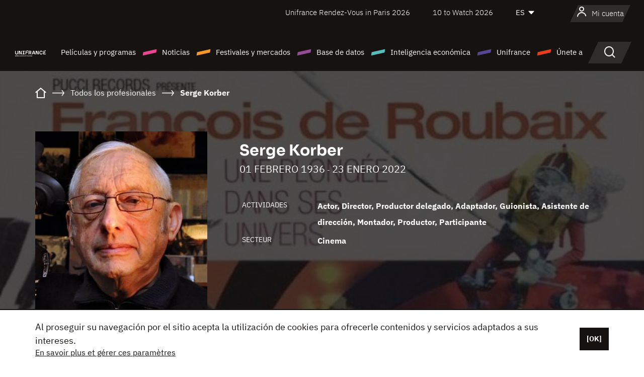

--- FILE ---
content_type: text/html; charset=utf-8
request_url: https://www.google.com/recaptcha/api2/anchor?ar=1&k=6LcJfHopAAAAAJA2ysQXhcpcbIYJi36tX6uIGLaU&co=aHR0cHM6Ly9lcy51bmlmcmFuY2Uub3JnOjQ0Mw..&hl=en&v=N67nZn4AqZkNcbeMu4prBgzg&size=normal&anchor-ms=20000&execute-ms=30000&cb=k8vlmupsiqlc
body_size: 49475
content:
<!DOCTYPE HTML><html dir="ltr" lang="en"><head><meta http-equiv="Content-Type" content="text/html; charset=UTF-8">
<meta http-equiv="X-UA-Compatible" content="IE=edge">
<title>reCAPTCHA</title>
<style type="text/css">
/* cyrillic-ext */
@font-face {
  font-family: 'Roboto';
  font-style: normal;
  font-weight: 400;
  font-stretch: 100%;
  src: url(//fonts.gstatic.com/s/roboto/v48/KFO7CnqEu92Fr1ME7kSn66aGLdTylUAMa3GUBHMdazTgWw.woff2) format('woff2');
  unicode-range: U+0460-052F, U+1C80-1C8A, U+20B4, U+2DE0-2DFF, U+A640-A69F, U+FE2E-FE2F;
}
/* cyrillic */
@font-face {
  font-family: 'Roboto';
  font-style: normal;
  font-weight: 400;
  font-stretch: 100%;
  src: url(//fonts.gstatic.com/s/roboto/v48/KFO7CnqEu92Fr1ME7kSn66aGLdTylUAMa3iUBHMdazTgWw.woff2) format('woff2');
  unicode-range: U+0301, U+0400-045F, U+0490-0491, U+04B0-04B1, U+2116;
}
/* greek-ext */
@font-face {
  font-family: 'Roboto';
  font-style: normal;
  font-weight: 400;
  font-stretch: 100%;
  src: url(//fonts.gstatic.com/s/roboto/v48/KFO7CnqEu92Fr1ME7kSn66aGLdTylUAMa3CUBHMdazTgWw.woff2) format('woff2');
  unicode-range: U+1F00-1FFF;
}
/* greek */
@font-face {
  font-family: 'Roboto';
  font-style: normal;
  font-weight: 400;
  font-stretch: 100%;
  src: url(//fonts.gstatic.com/s/roboto/v48/KFO7CnqEu92Fr1ME7kSn66aGLdTylUAMa3-UBHMdazTgWw.woff2) format('woff2');
  unicode-range: U+0370-0377, U+037A-037F, U+0384-038A, U+038C, U+038E-03A1, U+03A3-03FF;
}
/* math */
@font-face {
  font-family: 'Roboto';
  font-style: normal;
  font-weight: 400;
  font-stretch: 100%;
  src: url(//fonts.gstatic.com/s/roboto/v48/KFO7CnqEu92Fr1ME7kSn66aGLdTylUAMawCUBHMdazTgWw.woff2) format('woff2');
  unicode-range: U+0302-0303, U+0305, U+0307-0308, U+0310, U+0312, U+0315, U+031A, U+0326-0327, U+032C, U+032F-0330, U+0332-0333, U+0338, U+033A, U+0346, U+034D, U+0391-03A1, U+03A3-03A9, U+03B1-03C9, U+03D1, U+03D5-03D6, U+03F0-03F1, U+03F4-03F5, U+2016-2017, U+2034-2038, U+203C, U+2040, U+2043, U+2047, U+2050, U+2057, U+205F, U+2070-2071, U+2074-208E, U+2090-209C, U+20D0-20DC, U+20E1, U+20E5-20EF, U+2100-2112, U+2114-2115, U+2117-2121, U+2123-214F, U+2190, U+2192, U+2194-21AE, U+21B0-21E5, U+21F1-21F2, U+21F4-2211, U+2213-2214, U+2216-22FF, U+2308-230B, U+2310, U+2319, U+231C-2321, U+2336-237A, U+237C, U+2395, U+239B-23B7, U+23D0, U+23DC-23E1, U+2474-2475, U+25AF, U+25B3, U+25B7, U+25BD, U+25C1, U+25CA, U+25CC, U+25FB, U+266D-266F, U+27C0-27FF, U+2900-2AFF, U+2B0E-2B11, U+2B30-2B4C, U+2BFE, U+3030, U+FF5B, U+FF5D, U+1D400-1D7FF, U+1EE00-1EEFF;
}
/* symbols */
@font-face {
  font-family: 'Roboto';
  font-style: normal;
  font-weight: 400;
  font-stretch: 100%;
  src: url(//fonts.gstatic.com/s/roboto/v48/KFO7CnqEu92Fr1ME7kSn66aGLdTylUAMaxKUBHMdazTgWw.woff2) format('woff2');
  unicode-range: U+0001-000C, U+000E-001F, U+007F-009F, U+20DD-20E0, U+20E2-20E4, U+2150-218F, U+2190, U+2192, U+2194-2199, U+21AF, U+21E6-21F0, U+21F3, U+2218-2219, U+2299, U+22C4-22C6, U+2300-243F, U+2440-244A, U+2460-24FF, U+25A0-27BF, U+2800-28FF, U+2921-2922, U+2981, U+29BF, U+29EB, U+2B00-2BFF, U+4DC0-4DFF, U+FFF9-FFFB, U+10140-1018E, U+10190-1019C, U+101A0, U+101D0-101FD, U+102E0-102FB, U+10E60-10E7E, U+1D2C0-1D2D3, U+1D2E0-1D37F, U+1F000-1F0FF, U+1F100-1F1AD, U+1F1E6-1F1FF, U+1F30D-1F30F, U+1F315, U+1F31C, U+1F31E, U+1F320-1F32C, U+1F336, U+1F378, U+1F37D, U+1F382, U+1F393-1F39F, U+1F3A7-1F3A8, U+1F3AC-1F3AF, U+1F3C2, U+1F3C4-1F3C6, U+1F3CA-1F3CE, U+1F3D4-1F3E0, U+1F3ED, U+1F3F1-1F3F3, U+1F3F5-1F3F7, U+1F408, U+1F415, U+1F41F, U+1F426, U+1F43F, U+1F441-1F442, U+1F444, U+1F446-1F449, U+1F44C-1F44E, U+1F453, U+1F46A, U+1F47D, U+1F4A3, U+1F4B0, U+1F4B3, U+1F4B9, U+1F4BB, U+1F4BF, U+1F4C8-1F4CB, U+1F4D6, U+1F4DA, U+1F4DF, U+1F4E3-1F4E6, U+1F4EA-1F4ED, U+1F4F7, U+1F4F9-1F4FB, U+1F4FD-1F4FE, U+1F503, U+1F507-1F50B, U+1F50D, U+1F512-1F513, U+1F53E-1F54A, U+1F54F-1F5FA, U+1F610, U+1F650-1F67F, U+1F687, U+1F68D, U+1F691, U+1F694, U+1F698, U+1F6AD, U+1F6B2, U+1F6B9-1F6BA, U+1F6BC, U+1F6C6-1F6CF, U+1F6D3-1F6D7, U+1F6E0-1F6EA, U+1F6F0-1F6F3, U+1F6F7-1F6FC, U+1F700-1F7FF, U+1F800-1F80B, U+1F810-1F847, U+1F850-1F859, U+1F860-1F887, U+1F890-1F8AD, U+1F8B0-1F8BB, U+1F8C0-1F8C1, U+1F900-1F90B, U+1F93B, U+1F946, U+1F984, U+1F996, U+1F9E9, U+1FA00-1FA6F, U+1FA70-1FA7C, U+1FA80-1FA89, U+1FA8F-1FAC6, U+1FACE-1FADC, U+1FADF-1FAE9, U+1FAF0-1FAF8, U+1FB00-1FBFF;
}
/* vietnamese */
@font-face {
  font-family: 'Roboto';
  font-style: normal;
  font-weight: 400;
  font-stretch: 100%;
  src: url(//fonts.gstatic.com/s/roboto/v48/KFO7CnqEu92Fr1ME7kSn66aGLdTylUAMa3OUBHMdazTgWw.woff2) format('woff2');
  unicode-range: U+0102-0103, U+0110-0111, U+0128-0129, U+0168-0169, U+01A0-01A1, U+01AF-01B0, U+0300-0301, U+0303-0304, U+0308-0309, U+0323, U+0329, U+1EA0-1EF9, U+20AB;
}
/* latin-ext */
@font-face {
  font-family: 'Roboto';
  font-style: normal;
  font-weight: 400;
  font-stretch: 100%;
  src: url(//fonts.gstatic.com/s/roboto/v48/KFO7CnqEu92Fr1ME7kSn66aGLdTylUAMa3KUBHMdazTgWw.woff2) format('woff2');
  unicode-range: U+0100-02BA, U+02BD-02C5, U+02C7-02CC, U+02CE-02D7, U+02DD-02FF, U+0304, U+0308, U+0329, U+1D00-1DBF, U+1E00-1E9F, U+1EF2-1EFF, U+2020, U+20A0-20AB, U+20AD-20C0, U+2113, U+2C60-2C7F, U+A720-A7FF;
}
/* latin */
@font-face {
  font-family: 'Roboto';
  font-style: normal;
  font-weight: 400;
  font-stretch: 100%;
  src: url(//fonts.gstatic.com/s/roboto/v48/KFO7CnqEu92Fr1ME7kSn66aGLdTylUAMa3yUBHMdazQ.woff2) format('woff2');
  unicode-range: U+0000-00FF, U+0131, U+0152-0153, U+02BB-02BC, U+02C6, U+02DA, U+02DC, U+0304, U+0308, U+0329, U+2000-206F, U+20AC, U+2122, U+2191, U+2193, U+2212, U+2215, U+FEFF, U+FFFD;
}
/* cyrillic-ext */
@font-face {
  font-family: 'Roboto';
  font-style: normal;
  font-weight: 500;
  font-stretch: 100%;
  src: url(//fonts.gstatic.com/s/roboto/v48/KFO7CnqEu92Fr1ME7kSn66aGLdTylUAMa3GUBHMdazTgWw.woff2) format('woff2');
  unicode-range: U+0460-052F, U+1C80-1C8A, U+20B4, U+2DE0-2DFF, U+A640-A69F, U+FE2E-FE2F;
}
/* cyrillic */
@font-face {
  font-family: 'Roboto';
  font-style: normal;
  font-weight: 500;
  font-stretch: 100%;
  src: url(//fonts.gstatic.com/s/roboto/v48/KFO7CnqEu92Fr1ME7kSn66aGLdTylUAMa3iUBHMdazTgWw.woff2) format('woff2');
  unicode-range: U+0301, U+0400-045F, U+0490-0491, U+04B0-04B1, U+2116;
}
/* greek-ext */
@font-face {
  font-family: 'Roboto';
  font-style: normal;
  font-weight: 500;
  font-stretch: 100%;
  src: url(//fonts.gstatic.com/s/roboto/v48/KFO7CnqEu92Fr1ME7kSn66aGLdTylUAMa3CUBHMdazTgWw.woff2) format('woff2');
  unicode-range: U+1F00-1FFF;
}
/* greek */
@font-face {
  font-family: 'Roboto';
  font-style: normal;
  font-weight: 500;
  font-stretch: 100%;
  src: url(//fonts.gstatic.com/s/roboto/v48/KFO7CnqEu92Fr1ME7kSn66aGLdTylUAMa3-UBHMdazTgWw.woff2) format('woff2');
  unicode-range: U+0370-0377, U+037A-037F, U+0384-038A, U+038C, U+038E-03A1, U+03A3-03FF;
}
/* math */
@font-face {
  font-family: 'Roboto';
  font-style: normal;
  font-weight: 500;
  font-stretch: 100%;
  src: url(//fonts.gstatic.com/s/roboto/v48/KFO7CnqEu92Fr1ME7kSn66aGLdTylUAMawCUBHMdazTgWw.woff2) format('woff2');
  unicode-range: U+0302-0303, U+0305, U+0307-0308, U+0310, U+0312, U+0315, U+031A, U+0326-0327, U+032C, U+032F-0330, U+0332-0333, U+0338, U+033A, U+0346, U+034D, U+0391-03A1, U+03A3-03A9, U+03B1-03C9, U+03D1, U+03D5-03D6, U+03F0-03F1, U+03F4-03F5, U+2016-2017, U+2034-2038, U+203C, U+2040, U+2043, U+2047, U+2050, U+2057, U+205F, U+2070-2071, U+2074-208E, U+2090-209C, U+20D0-20DC, U+20E1, U+20E5-20EF, U+2100-2112, U+2114-2115, U+2117-2121, U+2123-214F, U+2190, U+2192, U+2194-21AE, U+21B0-21E5, U+21F1-21F2, U+21F4-2211, U+2213-2214, U+2216-22FF, U+2308-230B, U+2310, U+2319, U+231C-2321, U+2336-237A, U+237C, U+2395, U+239B-23B7, U+23D0, U+23DC-23E1, U+2474-2475, U+25AF, U+25B3, U+25B7, U+25BD, U+25C1, U+25CA, U+25CC, U+25FB, U+266D-266F, U+27C0-27FF, U+2900-2AFF, U+2B0E-2B11, U+2B30-2B4C, U+2BFE, U+3030, U+FF5B, U+FF5D, U+1D400-1D7FF, U+1EE00-1EEFF;
}
/* symbols */
@font-face {
  font-family: 'Roboto';
  font-style: normal;
  font-weight: 500;
  font-stretch: 100%;
  src: url(//fonts.gstatic.com/s/roboto/v48/KFO7CnqEu92Fr1ME7kSn66aGLdTylUAMaxKUBHMdazTgWw.woff2) format('woff2');
  unicode-range: U+0001-000C, U+000E-001F, U+007F-009F, U+20DD-20E0, U+20E2-20E4, U+2150-218F, U+2190, U+2192, U+2194-2199, U+21AF, U+21E6-21F0, U+21F3, U+2218-2219, U+2299, U+22C4-22C6, U+2300-243F, U+2440-244A, U+2460-24FF, U+25A0-27BF, U+2800-28FF, U+2921-2922, U+2981, U+29BF, U+29EB, U+2B00-2BFF, U+4DC0-4DFF, U+FFF9-FFFB, U+10140-1018E, U+10190-1019C, U+101A0, U+101D0-101FD, U+102E0-102FB, U+10E60-10E7E, U+1D2C0-1D2D3, U+1D2E0-1D37F, U+1F000-1F0FF, U+1F100-1F1AD, U+1F1E6-1F1FF, U+1F30D-1F30F, U+1F315, U+1F31C, U+1F31E, U+1F320-1F32C, U+1F336, U+1F378, U+1F37D, U+1F382, U+1F393-1F39F, U+1F3A7-1F3A8, U+1F3AC-1F3AF, U+1F3C2, U+1F3C4-1F3C6, U+1F3CA-1F3CE, U+1F3D4-1F3E0, U+1F3ED, U+1F3F1-1F3F3, U+1F3F5-1F3F7, U+1F408, U+1F415, U+1F41F, U+1F426, U+1F43F, U+1F441-1F442, U+1F444, U+1F446-1F449, U+1F44C-1F44E, U+1F453, U+1F46A, U+1F47D, U+1F4A3, U+1F4B0, U+1F4B3, U+1F4B9, U+1F4BB, U+1F4BF, U+1F4C8-1F4CB, U+1F4D6, U+1F4DA, U+1F4DF, U+1F4E3-1F4E6, U+1F4EA-1F4ED, U+1F4F7, U+1F4F9-1F4FB, U+1F4FD-1F4FE, U+1F503, U+1F507-1F50B, U+1F50D, U+1F512-1F513, U+1F53E-1F54A, U+1F54F-1F5FA, U+1F610, U+1F650-1F67F, U+1F687, U+1F68D, U+1F691, U+1F694, U+1F698, U+1F6AD, U+1F6B2, U+1F6B9-1F6BA, U+1F6BC, U+1F6C6-1F6CF, U+1F6D3-1F6D7, U+1F6E0-1F6EA, U+1F6F0-1F6F3, U+1F6F7-1F6FC, U+1F700-1F7FF, U+1F800-1F80B, U+1F810-1F847, U+1F850-1F859, U+1F860-1F887, U+1F890-1F8AD, U+1F8B0-1F8BB, U+1F8C0-1F8C1, U+1F900-1F90B, U+1F93B, U+1F946, U+1F984, U+1F996, U+1F9E9, U+1FA00-1FA6F, U+1FA70-1FA7C, U+1FA80-1FA89, U+1FA8F-1FAC6, U+1FACE-1FADC, U+1FADF-1FAE9, U+1FAF0-1FAF8, U+1FB00-1FBFF;
}
/* vietnamese */
@font-face {
  font-family: 'Roboto';
  font-style: normal;
  font-weight: 500;
  font-stretch: 100%;
  src: url(//fonts.gstatic.com/s/roboto/v48/KFO7CnqEu92Fr1ME7kSn66aGLdTylUAMa3OUBHMdazTgWw.woff2) format('woff2');
  unicode-range: U+0102-0103, U+0110-0111, U+0128-0129, U+0168-0169, U+01A0-01A1, U+01AF-01B0, U+0300-0301, U+0303-0304, U+0308-0309, U+0323, U+0329, U+1EA0-1EF9, U+20AB;
}
/* latin-ext */
@font-face {
  font-family: 'Roboto';
  font-style: normal;
  font-weight: 500;
  font-stretch: 100%;
  src: url(//fonts.gstatic.com/s/roboto/v48/KFO7CnqEu92Fr1ME7kSn66aGLdTylUAMa3KUBHMdazTgWw.woff2) format('woff2');
  unicode-range: U+0100-02BA, U+02BD-02C5, U+02C7-02CC, U+02CE-02D7, U+02DD-02FF, U+0304, U+0308, U+0329, U+1D00-1DBF, U+1E00-1E9F, U+1EF2-1EFF, U+2020, U+20A0-20AB, U+20AD-20C0, U+2113, U+2C60-2C7F, U+A720-A7FF;
}
/* latin */
@font-face {
  font-family: 'Roboto';
  font-style: normal;
  font-weight: 500;
  font-stretch: 100%;
  src: url(//fonts.gstatic.com/s/roboto/v48/KFO7CnqEu92Fr1ME7kSn66aGLdTylUAMa3yUBHMdazQ.woff2) format('woff2');
  unicode-range: U+0000-00FF, U+0131, U+0152-0153, U+02BB-02BC, U+02C6, U+02DA, U+02DC, U+0304, U+0308, U+0329, U+2000-206F, U+20AC, U+2122, U+2191, U+2193, U+2212, U+2215, U+FEFF, U+FFFD;
}
/* cyrillic-ext */
@font-face {
  font-family: 'Roboto';
  font-style: normal;
  font-weight: 900;
  font-stretch: 100%;
  src: url(//fonts.gstatic.com/s/roboto/v48/KFO7CnqEu92Fr1ME7kSn66aGLdTylUAMa3GUBHMdazTgWw.woff2) format('woff2');
  unicode-range: U+0460-052F, U+1C80-1C8A, U+20B4, U+2DE0-2DFF, U+A640-A69F, U+FE2E-FE2F;
}
/* cyrillic */
@font-face {
  font-family: 'Roboto';
  font-style: normal;
  font-weight: 900;
  font-stretch: 100%;
  src: url(//fonts.gstatic.com/s/roboto/v48/KFO7CnqEu92Fr1ME7kSn66aGLdTylUAMa3iUBHMdazTgWw.woff2) format('woff2');
  unicode-range: U+0301, U+0400-045F, U+0490-0491, U+04B0-04B1, U+2116;
}
/* greek-ext */
@font-face {
  font-family: 'Roboto';
  font-style: normal;
  font-weight: 900;
  font-stretch: 100%;
  src: url(//fonts.gstatic.com/s/roboto/v48/KFO7CnqEu92Fr1ME7kSn66aGLdTylUAMa3CUBHMdazTgWw.woff2) format('woff2');
  unicode-range: U+1F00-1FFF;
}
/* greek */
@font-face {
  font-family: 'Roboto';
  font-style: normal;
  font-weight: 900;
  font-stretch: 100%;
  src: url(//fonts.gstatic.com/s/roboto/v48/KFO7CnqEu92Fr1ME7kSn66aGLdTylUAMa3-UBHMdazTgWw.woff2) format('woff2');
  unicode-range: U+0370-0377, U+037A-037F, U+0384-038A, U+038C, U+038E-03A1, U+03A3-03FF;
}
/* math */
@font-face {
  font-family: 'Roboto';
  font-style: normal;
  font-weight: 900;
  font-stretch: 100%;
  src: url(//fonts.gstatic.com/s/roboto/v48/KFO7CnqEu92Fr1ME7kSn66aGLdTylUAMawCUBHMdazTgWw.woff2) format('woff2');
  unicode-range: U+0302-0303, U+0305, U+0307-0308, U+0310, U+0312, U+0315, U+031A, U+0326-0327, U+032C, U+032F-0330, U+0332-0333, U+0338, U+033A, U+0346, U+034D, U+0391-03A1, U+03A3-03A9, U+03B1-03C9, U+03D1, U+03D5-03D6, U+03F0-03F1, U+03F4-03F5, U+2016-2017, U+2034-2038, U+203C, U+2040, U+2043, U+2047, U+2050, U+2057, U+205F, U+2070-2071, U+2074-208E, U+2090-209C, U+20D0-20DC, U+20E1, U+20E5-20EF, U+2100-2112, U+2114-2115, U+2117-2121, U+2123-214F, U+2190, U+2192, U+2194-21AE, U+21B0-21E5, U+21F1-21F2, U+21F4-2211, U+2213-2214, U+2216-22FF, U+2308-230B, U+2310, U+2319, U+231C-2321, U+2336-237A, U+237C, U+2395, U+239B-23B7, U+23D0, U+23DC-23E1, U+2474-2475, U+25AF, U+25B3, U+25B7, U+25BD, U+25C1, U+25CA, U+25CC, U+25FB, U+266D-266F, U+27C0-27FF, U+2900-2AFF, U+2B0E-2B11, U+2B30-2B4C, U+2BFE, U+3030, U+FF5B, U+FF5D, U+1D400-1D7FF, U+1EE00-1EEFF;
}
/* symbols */
@font-face {
  font-family: 'Roboto';
  font-style: normal;
  font-weight: 900;
  font-stretch: 100%;
  src: url(//fonts.gstatic.com/s/roboto/v48/KFO7CnqEu92Fr1ME7kSn66aGLdTylUAMaxKUBHMdazTgWw.woff2) format('woff2');
  unicode-range: U+0001-000C, U+000E-001F, U+007F-009F, U+20DD-20E0, U+20E2-20E4, U+2150-218F, U+2190, U+2192, U+2194-2199, U+21AF, U+21E6-21F0, U+21F3, U+2218-2219, U+2299, U+22C4-22C6, U+2300-243F, U+2440-244A, U+2460-24FF, U+25A0-27BF, U+2800-28FF, U+2921-2922, U+2981, U+29BF, U+29EB, U+2B00-2BFF, U+4DC0-4DFF, U+FFF9-FFFB, U+10140-1018E, U+10190-1019C, U+101A0, U+101D0-101FD, U+102E0-102FB, U+10E60-10E7E, U+1D2C0-1D2D3, U+1D2E0-1D37F, U+1F000-1F0FF, U+1F100-1F1AD, U+1F1E6-1F1FF, U+1F30D-1F30F, U+1F315, U+1F31C, U+1F31E, U+1F320-1F32C, U+1F336, U+1F378, U+1F37D, U+1F382, U+1F393-1F39F, U+1F3A7-1F3A8, U+1F3AC-1F3AF, U+1F3C2, U+1F3C4-1F3C6, U+1F3CA-1F3CE, U+1F3D4-1F3E0, U+1F3ED, U+1F3F1-1F3F3, U+1F3F5-1F3F7, U+1F408, U+1F415, U+1F41F, U+1F426, U+1F43F, U+1F441-1F442, U+1F444, U+1F446-1F449, U+1F44C-1F44E, U+1F453, U+1F46A, U+1F47D, U+1F4A3, U+1F4B0, U+1F4B3, U+1F4B9, U+1F4BB, U+1F4BF, U+1F4C8-1F4CB, U+1F4D6, U+1F4DA, U+1F4DF, U+1F4E3-1F4E6, U+1F4EA-1F4ED, U+1F4F7, U+1F4F9-1F4FB, U+1F4FD-1F4FE, U+1F503, U+1F507-1F50B, U+1F50D, U+1F512-1F513, U+1F53E-1F54A, U+1F54F-1F5FA, U+1F610, U+1F650-1F67F, U+1F687, U+1F68D, U+1F691, U+1F694, U+1F698, U+1F6AD, U+1F6B2, U+1F6B9-1F6BA, U+1F6BC, U+1F6C6-1F6CF, U+1F6D3-1F6D7, U+1F6E0-1F6EA, U+1F6F0-1F6F3, U+1F6F7-1F6FC, U+1F700-1F7FF, U+1F800-1F80B, U+1F810-1F847, U+1F850-1F859, U+1F860-1F887, U+1F890-1F8AD, U+1F8B0-1F8BB, U+1F8C0-1F8C1, U+1F900-1F90B, U+1F93B, U+1F946, U+1F984, U+1F996, U+1F9E9, U+1FA00-1FA6F, U+1FA70-1FA7C, U+1FA80-1FA89, U+1FA8F-1FAC6, U+1FACE-1FADC, U+1FADF-1FAE9, U+1FAF0-1FAF8, U+1FB00-1FBFF;
}
/* vietnamese */
@font-face {
  font-family: 'Roboto';
  font-style: normal;
  font-weight: 900;
  font-stretch: 100%;
  src: url(//fonts.gstatic.com/s/roboto/v48/KFO7CnqEu92Fr1ME7kSn66aGLdTylUAMa3OUBHMdazTgWw.woff2) format('woff2');
  unicode-range: U+0102-0103, U+0110-0111, U+0128-0129, U+0168-0169, U+01A0-01A1, U+01AF-01B0, U+0300-0301, U+0303-0304, U+0308-0309, U+0323, U+0329, U+1EA0-1EF9, U+20AB;
}
/* latin-ext */
@font-face {
  font-family: 'Roboto';
  font-style: normal;
  font-weight: 900;
  font-stretch: 100%;
  src: url(//fonts.gstatic.com/s/roboto/v48/KFO7CnqEu92Fr1ME7kSn66aGLdTylUAMa3KUBHMdazTgWw.woff2) format('woff2');
  unicode-range: U+0100-02BA, U+02BD-02C5, U+02C7-02CC, U+02CE-02D7, U+02DD-02FF, U+0304, U+0308, U+0329, U+1D00-1DBF, U+1E00-1E9F, U+1EF2-1EFF, U+2020, U+20A0-20AB, U+20AD-20C0, U+2113, U+2C60-2C7F, U+A720-A7FF;
}
/* latin */
@font-face {
  font-family: 'Roboto';
  font-style: normal;
  font-weight: 900;
  font-stretch: 100%;
  src: url(//fonts.gstatic.com/s/roboto/v48/KFO7CnqEu92Fr1ME7kSn66aGLdTylUAMa3yUBHMdazQ.woff2) format('woff2');
  unicode-range: U+0000-00FF, U+0131, U+0152-0153, U+02BB-02BC, U+02C6, U+02DA, U+02DC, U+0304, U+0308, U+0329, U+2000-206F, U+20AC, U+2122, U+2191, U+2193, U+2212, U+2215, U+FEFF, U+FFFD;
}

</style>
<link rel="stylesheet" type="text/css" href="https://www.gstatic.com/recaptcha/releases/N67nZn4AqZkNcbeMu4prBgzg/styles__ltr.css">
<script nonce="TrEm-AMJkawNdcoLQr41VA" type="text/javascript">window['__recaptcha_api'] = 'https://www.google.com/recaptcha/api2/';</script>
<script type="text/javascript" src="https://www.gstatic.com/recaptcha/releases/N67nZn4AqZkNcbeMu4prBgzg/recaptcha__en.js" nonce="TrEm-AMJkawNdcoLQr41VA">
      
    </script></head>
<body><div id="rc-anchor-alert" class="rc-anchor-alert"></div>
<input type="hidden" id="recaptcha-token" value="[base64]">
<script type="text/javascript" nonce="TrEm-AMJkawNdcoLQr41VA">
      recaptcha.anchor.Main.init("[\x22ainput\x22,[\x22bgdata\x22,\x22\x22,\[base64]/[base64]/MjU1Ong/[base64]/[base64]/[base64]/[base64]/[base64]/[base64]/[base64]/[base64]/[base64]/[base64]/[base64]/[base64]/[base64]/[base64]/[base64]\\u003d\x22,\[base64]\\u003d\\u003d\x22,\x22w4/ChhXDuFIXMsO/wrNPVsO/w7zDgsKpwqtFAX0Dwq3ClMOWbjVmVjHCvD4fY8O9S8KcKX9Dw7rDszzDk8K4fcOVcMKnNcOncMKMJ8OJwodJwpxqIADDgCYJKGnDvwHDvgE2wp8uASN9RTUjDxfCvsK0esOPCsKjw7bDoS/ClCbDrMOKwo3Dl2xEw7HCq8O7w4Q4HsKeZsOQwo/CoDzCpB7DhD8zTsK1YF7DnQ5/IMKYw6kSw5RIecK6QCIgw5rCoQF1bzo3w4PDhsK9JS/[base64]/CtD7DvsKnw5UERcONbDPCo8Oyw5dnYlpzw5gLbsOLwp7CqEbDu8OMw5PCszzCpMO0UnjDsWDChj/CqxpULsKJacKTcMKUXMKkw5h0QsK+dVFuwr1oI8KOw6fDmgkMOFtheWE8w5TDsMKOw4YueMOSLg8aeSZgcsK5GUtSGS9dBQF7wpQ+Y8Odw7cgwpnCj8ONwqxwTz5FAcK0w5h1wpjDpcO2TcOfecOlw5/CgMK3P1gywonCp8KCAMKwd8KqwrzCmMOaw4pVSWswTsOIRRtUFUQjw4HCsMKreHVpVnNuIcK9wpxBw4N8w5YAwrY/w6PCl3oqBcO2w44dVMO0wq/DmAINw7/Dl3jCgMKMd0rCgcO6VTglw65uw512w4paV8KMRcOnK1fClcO5H8KwTzIVUMOBwrY5w4pLL8OsbGopwpXCrEYyCcKVPEvDmnLDisKdw7nCrkNdbMKgH8K9KC7Dl8OSPS7Cr8ObX1DCtcKNSWrDssKcKyfChhfDlzTCnQvDnXvDhiEhwp/CiMO/RcKcw6ojwoRFwrLCvMKBKXtJIRBZwoPDhMK+w4YcwobChFjCgBEUOFrCisK7XgDDt8KgFlzDu8KRQUvDkQ7DtMOWBRnCvRnDpMKEwr1ufMOuLE9pw4Z3wovCjcKVw7Z2CzgMw6HDrsKkM8OVwprDmsO2w7t3wpE/LRR8Ih/DjsKXT3jDj8OtwrLCmGrChBPCuMKiKMKBw5FWwpjCqWh7Ml5Rw5nChTLDq8KVw5XCjWwhwpk7w7FvRMOUwqTDisOBB8KZwptWw6R8w48kb2V8MCnClnzDsUbDs8OLRMO/[base64]/[base64]/DmyQFw4YeF3fDh8KLw53DkMO5DwNZw5LDjxYRSynCqMOgwqvCiMOEw5rDo8K2w5nDhMO3wrFJb0jCr8KUaEhmV8K/w4Zbw4nChMKKwrjCvxXDucK+wprDoMKYwo87OcKbKXDCjMKvJ8KBHsOQw5DCrklDwp9Hw4AhCcKaBjfDocK/w6HCoyLDhMKOw43DmsONEhYnw6vDocOIw7LDsjxDw75kLsOVw4oif8OTwrZsw6VAAm4He1LDtWdCa1RXw7t/wrHDo8Kew5XDlhRqwqxOwrhOMgF3worDjsOxBsO0R8KyKsKLZEZFwrl8w67Cg1LDmwDDqEkDJ8KBwqZBOsOcw65WwoLDm0PDgEUEwqjDscK6w4zCksO4JMOjwqrDpMKVwph8RcK2XgpYw6bCv8OxwpvCn10YABQBEsKbNkjCtcKheifDq8KMw6fDlMKsw6bChsO/ccOcw5PDksOGQ8KXcMKAwqkOJGrCjUhnUcKLw4zDosKbX8Ope8O0w48vJnvCjy7DhQt6KCVhVA9XB3EgwoM/w40mwo/[base64]/[base64]/Dn8Ksw5rDgzjCp8OXw4IEwprDmFDCksK4LAsSw5vDjT3Dk8KDU8K2TcOMHDnCs35PeMKtd8OqWzTCl8Oow7RCIlHDm0IoZ8KZw4LDhMKYQ8K8OsOmbsK/w6rCo0TDpRHDvcOyecKpwpFbwoLDkQ9DXk/DojXCrVNRdGhrwoDDiHLDvsOmIxfCmsKrWMK3ecKOREHCg8KFwoDDl8KjUB7Cjj/Cr2k6w53DvsK+w5DCvMOiwrl+GVvDocKWwoZiPMOtw6DDigvDp8OKwoXCn2JJFMOewq0XJ8KewqLCiH9fGFnDkXIew4DCg8OLw7gcByvCtj4lw5vDuWtaP0jCpTpMScOBwo9dI8OgaAJtw53CksKow53CnsK7w7/DhUPCisOXw63CtBHDl8OVw63DncKww69GSyHDvMKXwqLDksOLGExnHzHCjMOzw4QULMOiUcKmw6VDVMKjw5s9wpvCpMO3w5nDksKdwovDnnLDjifCik3Dg8O9dsONYMO3fMO8wpfDnMO5H3jCq0h6wrwiwqE3w5/CtcKiwo9JwpDCriQ1UXYFwrErw5DDmAfCpV1fw6XCohlcJ17DjFdcwqzCux7DoMOlZ09zG8Onw4nClsKlw7EJBsOZw6PCuzXClx3DiGYYw5NrUnwqw7Zrwrc2w6suFcKQWj/DjcO/fw7DiTPCgArDp8Kfeg0bw4LCsMODfRHDmcOdYsKQwr8WfcO7w4Y2WV1QWRUawozClcO0OcKBw4LDlsOaUcOMw6IOC8O0DgjCjUXDtS/CoMKsworCmiAYwpdbNcKgKMK4NMKrGcOhcy/DgsObwqYyMDbDh1dhw5XCoBV/w7tjSGJow55ww55Kw57ChsKFfMKGfRwiwq0zNsK0wqDCmcK8c2rDpT4Iw5oAwpzDncOrOy/DlsOmegXCs8K0w63Ds8OTw5TCt8Oed8OCJQTCjcKLC8Ogw5MaW0LDnMOIw4V9fsOzw5/DsyAlfMOndMKwwrfCl8K/MgvDsMKHNsK9wrLDiSTCp0DDk8ObHRxEw7vDuMOJOBoUw480w7EnE8Kawp1LMMKEwrzDjzPCiywuH8KIw4/ClCFVw4PDsTxDw6NYw7d2w4IiKUDDvz/CmWLDucOKZ8OrP8Kbw4LCj8K3wrBpwpDDlcKgT8KJw4F/w5xIV25IOjw8w4LCm8K4By/Dh8Kqb8KpF8K6DUjCucOPw43CtF4cMXjDhcKHXMOXwot8TCjDrWVhwoTCpRPComPDk8O5T8OVfGHDlTvCiRjDhcOYw4PCnsOHwp/Ctyg3worCsMKAIcOKw5R2XcK4ecKSw75CGMOIwoI5JMKew4LDjmogP0XCtsO0amhIw6kNwoHCnsK/YMOKwrMGw5HCucOmJUEBB8KhDcOHwq/[base64]/CrMKlT8OqdMO4w7JtQDjDosKFLsOCQMOhwofDu8Kiwp/DqHfCu2dGHsOTSX3Cp8Klwq0Iw5HDvsK1wo/CgiQZw6s1wqLCjmTDizZUAzBvF8OQw43DncKmWsOTeMO2E8OjRAl2ZDByKsKYwrxsYiLDmsKgwqPCmnAkw7HCtWFJN8K5fizDlMK7w5TDvsO5CThjDsKsYHrCr1Jvw4HCnsKFLMOTw5PCsl/CtgnCsXHDvV3CkMK4w5zDqMKmw4UswqfDq0jDiMKgOTZ/w6cjwqrDvcOxw77DmcOSwpN9wobDs8KkLxbCvHjCtwl7EMO7W8ObBEdJMAbDjGI4w6Vvw7bDuVQVwogww4w4FxPDscKpwpbDmMOVfsK8EcOMUGbDiFbDnG/ChsKQcUPCs8KCHR8cwpjCm0jCtsK2w5nDqDPCjSwPwodyaMKdQnkxw50sF2DCoMO9w7hpwok/[base64]/w69fwr7DqsOxYcOlwoTCqDocAkbDjMOew4vDrCHChsOmPsO3dMKFbTrCtcO2woTDk8KXwq/[base64]/[base64]/Cp8K6Y1LCl8K7wp4sHcOlw6PDmFwpwrEwGxEmwrR8w5zDm8OTRAE8w4RMw53DmsK9F8KkwolewpAJK8KuwokHwrbDpxl5BhZswpw4w4HDt8K3wrHCq1B2wqgrwpnDjWPDm8OswrowTcOnExXClE0MajXDgsO+JsKzw6FKQU/CkxBJXcKBw7LCisK9w5nCksKKwq3ClsO7dTrCkMKNKcKEwonCiBhxPsOTw4DCgcKHwonCpAHCr8OjFmxyXsOeGcKGayUoVMK8ISXCr8O0URIRwr1cXkd9w5zCnsOMwpnCscOgWRocwp4pwqVgw5zCmQA/w4ELwrrCocOmcsKpw43CglfCosKvGTMqYsKVw7/Cq30UQSnDnDvDnXhWw5PDsMKdfw7DlgQ+KsOawovDvFLDncOAw4Qewr0UdUwQGCNbw5zCncOUwoJ/GD/DqRPDuMKzw7XDnQPDpsOWAgrDjsKqHcKtFsK/wq7CnVfCt8OTw5DDrB7DgcOSwprCq8Odwq4Qw4VydcOiUyjCgcKBwobCsmHCu8KYwr/DvT9AH8Ovw6vDlRrCqXnDlMKhDUfCuizCk8OXHXTClkEVUMKbwoTDnFQxdi3CrsKBw7kwcgkvwpjDt0HDl35iD1lKwpXCqQVgT2FcERHCs0Rtw5HDoknCrzHDncKmwrXDg3slwrVzb8Ozw5bDmMK3wpfDumAFw7FYwovDhMKaBFMEwpLDqMOJwo/CmCXChMOefEhAw7ptEFUbw5zDmUsfw6R4w4kEQcOnaFo7woZxK8OFw5cCL8KpwrzDhsO4wpcIw7jChMONSsK2w7/Dl8OjFcOEbsKQw7oQw4TDn3tpSGTCmhxQOV7DjMOCwpnDtMKXw53CmMOywoXCuQ9nw7nDncKqw4rDsToTLsO9exAmQCfDjRDCmFjDq8KRTcOnITkPCcKFw6UOSsKSAcOAwpw3K8K1wrLDpcK9wqYKS1JzfjYOwrPDkEgiN8Kfcn/DosOqYFzDqQHCm8OSw7oNwr3DqcOIwrckWcKuw7xXwozChTnCrsObwoZIf8OFTQ3CmsO9RBkXwqFgb1bDo8Kdw5jDjcO+woMiaMO7Fngbw6c1w6lZw5zCkT8eDcOOwo/[base64]/[base64]/[base64]/PEDDuMOIwr92wqTCrCjDvMO4w7jCvMKFJm8Qwq9fwqB6HsOka8K/[base64]/CkMOuwrXDtsOzwrMYOl/DghTCoVoPE31JwqhUEMOZw7vDkcKaw5/CucKTw6rDqcKZH8OOwrFIJMKECi80cRjCmcOzw5IHwpYmwrJyecOUwoHCiVJjwqA4bURWwrV/w6dABsKlS8OBw5vCqcOyw7BQwoTDnsOywrHDksOSTDPDjxDDlBZtWjghJgPCo8KWdsK8VsOZPMO+dcKyf8OII8Kuw4jCmCkHcMKzVDwYw7bCkTTCtsOXwpTDpBrDhBUjw5kGwo3CoBkpwp7CpsOnwrHDhknDpF/[base64]/wrJycsKiw5DCoCgaw5wUwp7DsyZ1wo5IwojDrnTDs2XCr8KXw4jCrcKSO8Odwq/Dj3hgwpJjwqY8w49eOsOEw5RRKElXFiDCi0nDqsOAw7DCjEHDi8K3OXfDrMKnw73DlcOBw7bDocOBwrVlwoITwpVpShZpw7JpwrElwqTCpg/CrXZMOghMwpvDjGxOw4XDucOzw7DDmQYgF8Kfw4oSw4/[base64]/woFKw51Zw4EWw5kmCMOkZijCum57w548M2JCAUTCisKvwosQZcOjw4XDrcOQw4ZxBj9XGsK5w6hKw7F4JSImYEDCvsOZOinCtsOkw4lYOBjDl8KmwrTCvWzDlCTDjsKFRUvDtwMKL0fDosOhwqXChMKveMO7KEJ1w6QLw6/CksObw43DlAUkUVRMOhVvw6NHwpcxw5A5Z8KKwoZXwohzw4PCgcOnJcKwOB1ZTTDDvMO7w6oFLsKIw782asK4w6BGC8OtVcOXLsOdWsKfwoXDgTvCuMK2WWVQRMOiw59awofCiVZoa8KXwroIGxLCgwIFBBQIbW/DiMKww4DChXjCmMK3w6gzw6UywosGLMKIwrEMwoc7w5bDijp+FcKxw4I0w7Z/wq7CkklvEmDCmMOhZxsbw4vCi8Odwo3Cln3DhcKiOiQpZ0kywooJwrDDhEjCul9iwoJsdFTCocK1bcKsV8KnwrjCuMKpw5nDhiPDq2ALw7LDm8K3wqBFRcK3Km7Ci8OmTBrDkWpXw7h6w6MsQy/Ch29gw4bCssK2w6Ubw7k+wp3Cg25DZMKswrEMwoR2wqoTa3fCoR3DrzROw6HDmsKJw67CpnIcwrA2MgHDtj3Ds8KmRMO3wqXDsDrCssO6wrB9w6EJwpR+HnXClls2d8OOwpsBTlTDuMKgwoBZw70kC8KcT8KieS9/wrIKw4UWw7lNw7dAw5YzwoTCqcKNV8OGWsOAwoBJXcK/f8Kdwp5kwqnCs8Oww5jDs0LDtMK8byIafsKowrPChcOdO8OwwqPCigMEw40Lw6FqwozDok/DqcKUbMKyeMO6bsOfJ8KfFcOew5/[base64]/Dh8OCO8OZCcObw7dzPsOPwrULw67Cn8K7WMOTwp/Di11twpHDqBcXwppywqXCjg0uwo7DqcO3w4ZZM8KwK8O/[base64]/DrMOJK8OYXULDjVlmFAFcXjlNwprDssOJHcKMJcKrw5/DqDbDnFzCkABGwrpuw6zDrmIDPSNUUMO0UhBhw5rCv0LCv8K1w69HwpDChcK8w5DCjMKRw5cZwoTCqQ1vw4TCgsK8w6nCsMOrw6HCrzkPwqN3w4vDksOQwprDvVvCjsOww5pFCABCBH7DhldQODHDjgbDuyhPcsOMwo/[base64]/[base64]/[base64]/[base64]/[base64]/WhoGwpl9EsKRVMKvTMOgQAzDsSgZBcOFwoHDk8O7wp14woYIwpJMwqdEwrkxUVfClQN0ag3ChsK8w4MPG8OpwoIqw7PCig7CkSFGw7/[base64]/CscOrw7fCrVo1SMKqPsKmRnw9wqTCo8OzdcKnYsK6QmsfwrDChS4pLQcywrjCnxXDp8Kow4jDnHDCpcOHETnCrsO/FMKWwofCjXtdacKYK8OlWMK+OcOVw73CknPCgcKScFkWwr5LL8OIEFU7K8KrIMK/wrHDj8KAw6PCpsK6F8KyVTJfw4bCgsOUw69ywpjCoFzCssOkw4bCskvDiEnDiFYnwqLClENKwoTCnyzCizVWwoPCpDTDhMO8VQLCsMOHwpkuKMKVNDgQMMK1w4ZYw77Dj8Kbw73CiTchf8Opw5fDh8Knwo96wqJwAMK7alLDomLDj8Kpw4DCr8KSwrN2wrfDi0rCuD/[base64]/[base64]/Cq3NQf0Acw61XPWXCs8KJw68TKRwcI0Ilwopiw44yN8O6Eh1Twp4Sw4VoBh/DssOMw4Jpw57CmhsqS8OrfCE/RcOjw43DjcOgJsK/[base64]/DuXIdPsOKwonCgMKKw7LDjMK7w6nDg1x/w4BjNg7DisKNw5ZPVsKSVzc2w7U3d8KlwqHCsjtKwofCnWzDjsKFwq0WDirDsMK/[base64]/[base64]/Cu0TCpcKDw65ww6nDj8KsdsKsFS3DmsOHFGvCt8OVwqLCusKOwpFXw5XChMObRcKtScKKVnrDnsOIUMKYwrwnUixrw7/DmMOpAmIKH8Odw6gVwpvCocKHNcO+w7Itw7sBY1Jqw5hPw5xTKChww40twojCusKqwqnCo8OYIGjDjljDp8OGw7Mnwoptwp4Pw6oZw75fwpPDkcOhecOXY8KxU2cnworDmcKSw7nCpMOVwrl/w4PChcO2RT9sEsK7IMOtMWIvwqzDlsOdBMOoYjI4w6bDvlnDoG4DBcOzcAkJwo/[base64]/CrcOwLUHDuMKiJUrDn8K0w7DCj8KaZULCi8K0WcKPwp4BwoTCgcKUYRvCjntZeMK3w57CvCTCmzpEL17DicOPWVHCuGDCh8ODDTMwNF/DuxDCtcKzf1LDmQnDs8O8dMO9w5gYw5jDtcOUwqdSw53Dgy8SworCkhPCmhrDlsOyw680bW7CmcK3w5/[base64]/Cny4kPMKBwoIyaid1wo/CnhDDtB7Cn8KgWmzCvCPCj8KPBDl2UTobc8OEw79uwohXDBbCoHNuw4zCuD9AwrTCiyjDr8OJShlBwp0xT3c7w4lhZMKNLcKKw4dtKsOkEiTDtXpVNlvDq8ObDsKufG0KUiTCrsOUKWTCiGTCk1nDrmIFwpLDoMOhZsOcw7zDn8Krw4vCmlc8w7/CjizDogDCrAN6w78iw7fDqcOOwrLDr8KZZcKgw7rDrcOkwrzDpm93aArChsKCScOPw55Ze2REw4JOCVPDlsOFw7jChsOzNl3Cvj/[base64]/CjsK/BMOvw43DnVTDly3DsC14PsOxw6fCj2l9W3vCvMO3KcKDw4MJw6pjw53CrcKAVFACFyNWOMKUfsO+AcO1R8OQeR9CEh1EwolYPcKpRcKrU8OjwrPDs8Okw75uwofChRV4w6AWw4fCjcKoTcKlMV8WwqjCuioCVGlscxR6w6tEasOPw6XDnTfDhnHCnlkBI8OLeMKJw7/ClsOqUAjDnMK8ZFfDu8OWIsOpBhoLGsOxw5PDt8KVw6vDvWbDi8KKTsKrw7zDm8OtQ8KJE8Ktw416F3Jcw6DCqVvCucOnTkzCl3bDsW5jw5zCuyJEAcKGwpzCj0bCoglVw4IRwqrCulTCuRrDq1/DosKWOMO4w45VL8ODOFPCpsOXw4TDrXAHPMOMwqHCv3LCiCxTN8KFX3PDgMKTag/CrjbDtsKtEcO5wopbNAvCjhDCpRlEw4zDsHvDmMOjwq0MF2pxWBtNBR8DHsOPw7kFW0bDp8OFw4/DiMOnw6DDsEXDu8KNw43DksOCw5UiZm3DgUUtw6fDs8OuLMOMw7rDgD7CpyM5w4cKw5xEXsO4wq/Cs8ORTBNJHjnDnxRIwq3DoMKIw4J4dVvClFVmw753XcKlwrjCtWw5wr5wAMOvwq4uwrIRfSZnwokVMjkBVzPClsK2w6c5w4nCiFlqH8KGaMKbwqMUPR7CnGYRw7QyAMOuwr5OEXDDiMObwpQNQ2kQwq7CnVgvP38Dw6NFU8KpTcO/NXIEGMOjJzrDjXPCrwkaNyZgf8OKw5TCqk9nw4YnXkcswoN2YljCgRDCmMOISVhZa8KSGMO7wo0wworDo8K2dkxZw57CpHBDwoEfCMO2dg4cQgscc8KFw6nDucO/wq7CusOlw61bwrZQYBvDusKBSRLCn3Rvw6J+b8Khw6zCicKJw7bClcOvwp8KwpApw4/DqsKjMsKKwp7DvXFOam7Ck8Ozw4lxw5Ibwo8QwqrDqSQSWgJ+DEJrbsKlC8KCd8O2woPCrcKrb8OSw7Bowo53w68QPQPCqDBATRnCoC3CscK1w5TCs19sdMObw4nClMK6RcOEw7fCik1ow6PDgTVaw7FNAcO6AHrCryZ7UsK8CMKvKMKIw6k/[base64]/DrnRKw6E9w4jDtcKqN040GsOkAsO4dcO5wrtmw6gJBx3DhWsOD8K0wqZuwr7CtBjCgTrCqhLCuMO3w5TCmMO2akwVacOowrPCs8OLwo3CjcOSAlrCjG/[base64]/DvWkkXnLDqMOpwqRUJFPDoVR6FFs+w5ZUw6bCmSB0bMOrw4N2Y8KwRCApw5sMb8KLwqcqwrVSGE4dSMO8wpVqVmTDiMKaJMKVw4sjKMKnwqsIambDp2vCjT/DkhDDmDgbw5w/YsOMwrk/w4wHQGnCtcOpJ8K8w6DDvVnDt0Few7bDtUjDlGbCosOnw4rCkjY2XynDrMKJwpdwwpU4IsOGLg7CksKvwq7DsjMGB3vDucK2w7V/[base64]/CtmvDg0vDljvDisOBRyrCg24yOmptw4Rmw5rCpcODIhccw6pmbBIKTEoNNQ3DuMKowpfDnVDDo1NMbiF9wovDhVPDnTrCkcKRJ1HCqMKnTxvDu8KEFxQdExhwHnhABlHDoxkKwrVdwoEIF8OufcOAwpPDvThUN8OWZmvCssKAw5LDgMKowqnDh8OpwonDlg/DvcK/PcKCwpBLw4nCp1XDkUPDi1QZw5VlVMO7HlbDpMKrw6ppfsKnP1rChVIBw73DtcKdfsO0wpkzWcOswqMAIsOqw5ZhLsKlBMK6Zghnw5HDkgLDsMKTNsKlwrTDv8OjwoJkwp7CvVLCnMKzw5HCiFjCpcKgwrV6wpvClU9vwr9nDEDCoMKDwoXCi3BPUcO/HcO0cy4nEUrDp8OGw6rCo8OjwqNMwpTDmsOXbDM3wqzDqDrCgsKZwpc9EMKkw5XDhsKGKQ/DpsKHSi/CrDU+w7jDkAQDw51kwpYxw44IwpLDnsOXN8KMw6x2SFRhe8OKw4kRwpc+IWZzQR3CkWLCuGwpwp/DuzwxEyc/w5ccw43DssOhGMKtw5/CtcK5L8O+KsOowrMaw6/Dhm8Gwp0bwpJaEMOHw6DCmMO/bl/DssKTwoFfGMKkwp3CrsKGVMO/woBENm7DgR97w7LCnwXCiMKgAsOMaBVcw6/CmDgQwq1iTsO0MUnCtcK0w7MlwobCncKxfMOGw5wgHMKeIcOXw5kfw5Ndw73Cp8OEwqk6w6LCpsKHwqjDpsKtFcOyw4kXZHl3ZcKaYnjCpmLCmTLDpMK+fWMkwqtnw5cww7DCiAhCw6XCocKuwrYgFsOBwq7DqwIYwpF4Rh/CkWYGw75HFR5MAwvDumVrGFtVw6Viw4duw4fCq8OTw7bDlGbDrXNTw4zCqGhufBrCv8O0WB1fw5l6TBDClsOhwpDDmknDvcKswotMw5DDhMOmNsKJw4cmw6/[base64]/CuknDszkfw5EiFS03bGdgw6YYPTp6w6zDqzV+B8KDT8KZAytBEj/[base64]/w7EMwqxlw5bCq8KmwrZdNyJ6Y3MBI1jCuHvDtMO8wpR4wp5lNcOCwrFPYyJGw7Mvw77DuMO1wrBGH3bDocKfA8OjQsK7w6zCoMOfAmPDiS4ufsK5R8OYwoDCinwqMAwmAcOZe8O9C8KYwqlDwoHCt8OeAQzCn8OQwoVhw5Yzw5zCilw4w7gfeStsw57Cum0rOHsrw7/Dk0o1ZlHDm8OaWB/[base64]/VMOLAcOfw4pvwpkYOHRvSMOFVcO3woYMdXZeMHADRMKoE1V+VQDDt8KJwoMGwrY9CgnDjsOvVsO/BMKJw4rDqsKbEgVkw4TCrhYSwrFcDcOCcsKUwobCulPCscOoe8KGw6tZUSvCpMOFwqJDwpAaw77CsMO+YcKRbAV/RcKhw6nCt8KtwrA/KcO1wr7CksO0d3xbNsOsw4sGw6N/[base64]/w4jDuFTDoMOkwrlsLCZPL8Opw63Cn19vw77CpsKOZVLDgMKkIsKIwrI4wpTDomNfbR4AHm7CjGl7CsKJwq0kw5l3woxgwrnCk8OCwoJcClYYPcKnw49pW8KyYsOnJATDvkkgw7zCmR3DqsKlVCvDlcK+woTCjnQFwpbCm8KzcsOjw6fDlkAIDCXCn8KLw6jCm8K/[base64]/wqPDosOnBcK2w7HDn2RlW2DDnGFfwqczw5TDj3tTSStswpvDtRgcdGQCDsO8FcOYw5c4w4jDtQfDpkNnw5rDrw4EwpLCrgADLcO3wrsCw6/DmsOow6DCgcKXOcOWw5nDkGUrw4BOw41ECsOcB8KawpNqE8OJwpdjwpI+asOTwpIIRTfDtcO+wqs/w4ASGMK5LcO0wo/Cl8KcaTlgNgPClgLCgQrDqsK/RMONwq7CqsOTPAcAWTPCoB5YVhgjKcOFw45rwq0TdDAtNMKRw5wgY8O4w4xvQMObwoN6wqzDkXzCpUAMSMKHwqbCv8Ojw5fDncObwr3CscKew5TCkcKRw5NIw4x0CcOObsKkw7hEw6HDrwxsKQs1GMO0Sx5aecOJFRrDryRJD1AEwq/CtMOMw4fCiMKLRsOpfsKCVDpkw6Ngw7TCrQ45bMObVgLDn07ChsOxIGrCucOXJcOrOFxMIsOTfsOiY2PDsBdPwotjwoIlTcOCw4nCv8KTw5/Cl8KLwolawqxswoDDnjzCj8Okw4XCh1nDpcK3wowbe8KuNwfCjsOLLMOvUcKQwqbCnxvCsMKbZsKaFV4ow6/[base64]/wrVDDFXCjVIiw7PDkzbDjMK4WyLCiMKdw4Q+FsOqC8OhPW/Cjj8+woPDvQPCr8KdwqvDkcOiFEdlw5p5wqs3DcK+VcO9woHChHwew5jDgwtjw6bDtXzCo3FywpggZcOxEsOtwroYcUrDkDw5c8KCOW7Dn8KIw4hcw41yw7oOw5nDh8K9w4HDgkPDvU4cMcO0EiUQS3LCoD0Ow7HDmBPCscOSQjt8w6xieF0Pw4/[base64]/DtQ54WijCjMOsS8KiwrFpYsKlwqjDtcOldcOoZsO/wrZ1w7Fgw6UfwqXCnWHDlXE+dMOSw7g8w6hKMkRVw5gCwprDo8Kiw53DsGFhbMKuw6zCm01pwrXDk8O5acORZD/CgQnDiR3ChMKgfGPDhsOTWMOfw6ZFcwAcMw/CpcOnfzPCkG8jJDl8DlTCo0XCrMK1OsOfC8KJEVfDjzfCqBPDt08FwoQKXcKMbMOWwrzCjGMPT07CjcKFGglrw4Vewr84w54eWy4Fw68hG3DDoTHCk24Iwr3DpsKzw4Flw5HDi8KnbFIRDMKEdsOUw7x1YcO/wod6VEBnw5/Cp3dnZMOEWcOkPsOrwotRdcKuw53Dui0mHEAVB8O0X8OKw68gbmvCsm59McOjw63ClXjDhQkiwp7DuyHDj8Kqw4rDgk04dGUIDMKDwqtOCMOVwqPCqMO5wpHDrkAqw552L3l4JsKQw7DCsV1udcKiwpPDl25cJTrCs2oVXMOaFMKqUT/Dn8OgcsKNwrcgwpTDjxXDqRV+EA9HMWnDpMKtNnHCuMOgCsKsEmUBH8ODw61jbsK7w7ACw5/CggTCi8K5UWHCkjrDnF3Do8KCw4ZvfcKrwqXDs8OGE8Ogw4vDicOswqtBwpPDl8OBIj08w4LCi2RcW1LDmcOvBMOoMBwKR8KvOsK/SUYGw7UJWx7CmBHCpXXChcOcKsOQVcOIw4Q5URNhw6FcTMOlVVR7SzTCjcO2wrN4PExswo1HwpPDjTvDr8Oew5jDi0I4dC4hV3kWw4pzwqpYw4QYF8OnWsONasKHXVIAFiHCsmcre8O3cAEIwo3DrSlUwq3DhmbCmG7DlcKwwr/CoMOWZcOpZcKJGE3DtFrCn8Orw47DhcKcOFrChsO2acOmwp3DgBHCtcKwYsK1DkxCbR0wV8KuwrLCuH3Do8OZSMOcw5PCgAbDr8O6wogxw50pwqQROsKDdSTDh8Kiw5XCt8Opw44Ew488KT7CuV0eGcOCw5PCsz/CnsOGfcOiNsKIw5dlw6jDqQHDjghDQMK3HMKbCFEtPcKyZ8OYwpcYK8OVV3/DjcKtw7DDusKTNWDDkVMCacKpM0fDvMOmw6Ugw6xCDTcBR8KyA8Kfw6HCoMOowq3CgMKnw6LClVvCtsOgw5hHQ2DCkhTDosKxLcOVwrvDjiJhw6jCqxgDwrTCoXjDqBEqT8Olw5Eww6J/[base64]/Cv8O7w6DDghDDvMO3SQXDtiVFwoEjE8OuCV7Ctn7CqmRrIMOmFSHCvT1rw5DCpyw4w73DuDbDkVVcwoJ8VjgFwoAGwoBVXyLDjEF7P8O/[base64]/CiMONJMO5EcOYwphiQMK7RcKKw6ALwqDDkBRYwo4bAMOCwrHCgsOUe8OUJsOhZCjDucKlY8OpwpR5w5VTZFITUsOpwq/CmmrCqT7Dq3bCj8Oaw7Z1w7FAw4TCkyFQFlwIw7BPSmvCtQ0hE1vCjzDDsXJLV0MSJl3DpsKkLsODLMOHwpnCsyXCm8KCEMOew4F2e8OiH1rCvMKhPXZhPcO1B0jDocOwAxLCjcKnw5PDscO6D8KNGcKpX3tHNDfChsKrGRHCqsKpw6/CjsOMQn3CkQM2VsKWA3TDpMO/w5I/csKKwqpeUMKKOsKowqvCp8O6wqvDscOmw55FM8KjwrJkAxIMwqLCt8OxGhofXCFpw5Y5wptiZcKqecK2w4p1PMKZwqwRw6N7wpHDoXEGw7xVw4wVPisGwq3CsW99ScO+w7Rlw4oMw6BUacOZw7PDicKsw55tT8OqNWjDqRfDtcO5wqjDskvCgG/DocKKwq7ClTLDqi3DpCHDr8KjwqDCrcOfAMKvw58+McOOP8K4PMOGdMKNw6Y0wroRw6rDpMK6wp57FcOqwrvDpxlfPMKTw7FlwpkKw5Zkw7R3c8KNE8OGFMO/LzQGRB5xJwvCrTTDncKlVcOawqVfMDNkDMKEwq3CoT/ChARHI8O7w7vCt8O1woXDkcKZOcK/w7HDh37Dp8O/[base64]/ClWslwrEvw59CwoTDvgnCgXPDq8O2GEZjw4PDusOaw7/CpQvCqMKjV8Oow5lawpMGWitydsKmw4/[base64]/CtWMkw4V8VMKmWcKKwrrDqWYnwqbCpsKYdcKjw4Euw5sww5vDuRYvIQ7CokrCk8Oww6DDiwDCt286eF8+FsKJwodUwq/DncKowp3Dm1/CgSMqwolEYMKww6vCnMO0w5jChkY/[base64]/DgsO0wozCg8OoJU0mSsK9w6IDwqPCkHt2WCpcwrwFw60BFmJQVcOiw7l2fkfCgl3CgX4bwpDDsMKqw6IXw5TDtQ9NwprCk8KifcO2PEoTaXsXw5/DpBPDrFdmWDbDusO5Z8Krw7YIw4FnYMKjwobDql3DkR18wpMpXMOsAcKQw6jDiw8Ywpl8UTLDs8KWwq/Ds2fDuMOswo57w60QLXDChHB+cGLCilXCmMOPGMKVA8KWwoHCu8OawpJ1FMOgwqdSbWzDnMKhJR3CumJZdkvClcOtw4XDj8KOwqBsw4XDrcK3wqYEwrhLw4gBw5rCuAB9w6AUwrM1w74BQ8KracOLSsKfw5YbN8KewqQ/[base64]/CqQLDj3fCsMK+w6Ipwpw8ZMO/w7/DvMOMw7k7wqtBOMOmJW13wrAjVEPCncOVXMOFw5LCkGIABwbDkFbDq8KUw57CncOKwqHDrzF6w57DkF3CmsOqw7NMwpfCrgNpX8KADcOsw6zCo8O9DQ7CsnFOw4nCuMOOw7RUw4zDimzDosKuXjAULRclVzU/[base64]/Ck1crw7XDojdFwrEjw4vCvivDtWBqKcKVwr9+LcO6LsKsB8KtwpQCw4HCvDbCvsOFCHQ0TA7Di2jDtnxywrcjUMKpA0pDQcOKw6rCrERWwoBCwpnCkhBIw7nDs20OfxzChMOywqM5XsOew4fCqMOYwrpzClTDjk8YGjYhCcO6a093REfCtMOiFWFYaHpxw7fCm8Kswr/Dt8OtVkc2GcOTwpkOwpZGw6XDq8O6ZDPCvwYpbsOfUWPCr8KacDDDmMO/GMOvw4sDwpTDuAPDvFDDhBrDk1LDgF/CuMKcbSxXw5Epw4xZC8OFN8KEHn5cBAPDmB3DrUzCk27DiEvClcKwwp9Uw6TCk8KjSw/DlSjCmsK2GwbCrRjDjsOiw78yPMK/JBIbw4HCvTrDjlbDucOzQsORwovCpjQYSiTCunLDqyXChiwGUgjCt8OQw50Pw4DDqsKpVT3CvyZmFWvDjcKaw4bDqFHDnsKFHxDDrsO1An1Hw4hNw5bDp8OMQVjCoMOPGggMccO5JBHDsDvDqsO2M03CrT8aL8KLw7LCpMKZKcOEw4nCiVsQwqFiw6pyNQbDlcO/[base64]/wrh5QBPClF/Ct2YLw4JyfXDCgsKIwoHDpDfCiMOPXcKwwrAGDCUIBCnDrWBUw73DmsKJJ2bDucO4AVVHYMOFwqDDpcO/w6jCnhrCh8O4BWnDmcKaw6Yewo7CujPCo8KZHcOow4g4AFkZwpLCvjNIcgTDtwI8Ew0vw7ohw4XDlMOTw7UmOREbNQ4KwpLDp0DClmgaE8KNKiLCg8KqSxbDoETDtsKmWUdiP8KFw4/Dmlcxw6rCgcOIdcOKw5zCtsOjw6B1w7/DrsKqSh/ClkVQwpHDjMOHw6syTx3Dr8OwT8KCw5U9IsOJw6nCi8Ohw5nCj8OhOsOEwrzDpsK9cyY3SxRXHDAMwrEddhthDEJ3FcKEHcOofFjDscKeAWs2w5DDtD/[base64]/[base64]/[base64]/CncOSSCUFa3zDoG53wpHCs8KoYMOVVMOAw5DDmADCmE5iw4fDp8K4Dh/DjmAEfjbCk04NLTBvSXXDnUZXwpoMwqUodAd8wpFxLMKcKMKIC8O6wpTCtMKzwovDtGPCtgZhw69Jw7kdNizChVLCpEs8HsOww5YdWHrDjMOdTMKaE8KiU8KdB8O/[base64]/CkgzDkMKqNSA+w6rCtlQcwrnCrQ1IHBHDs8Oew5kwwpnCvsKOwpEFwqtHG8Obw4nDiRDCoMOcw7nDvMOZwoAYw68mXGLDmhtHw5N4w610WiTCmTZsXsKuQUksCh7ChsKAwpHCjCLCrcOvw4QHEcKALMO/wpETw63CmcOYSsKSwrgaw4U9wotiVGrCvQRAwq8dw4g+worDtMKiCcOpwoDDlWsDwrMeYMO4H13CmysVwrgvKhhPw7vCoQBhVsKpNcOmbcKwUsKTMX7DtQHDrMO+QMOXLFPDskLDh8OzSMOmw5daBMKxXMKgw4bCnMOQwr0MIcOswpvDuj/CusONwqDCk8OKOU87FSnDlkDDhwAUK8KkRxLDjMKBw7IWOC1awp3DosKMRSjDqnBywrbCjygZKcKBMcOwwpNRwpgOE1Q+w5HDvTDCpsOLW3MaQEYYe0fDt8O/[base64]/CsMODXMObwqMrHwUCJ8KqPU3DigxzwqzDi8OBOXDChjvCucOXBsKRWMK8ZcOvwobCnnIEwqQawo7Du3HCksO6HsOpwo/ChMOuw58GwrlDw4Q9EBLCkMKrf8KiOsOKGFDDhkXCtsKrw57CrEdKwoxsw4nDhcOnwqZkwonCksKCR8KJZsK9M8Krd2/[base64]/wrMkd8Oddh3Dr8KHw50lw5jCgXscwo/[base64]/wr3CiMOaGsOcXyvDm8Kew4QaKcKdw6Baw4QMDApPKsK9F0LDvF/DpcO5DcKsMXbDp8KvwrdzwppuwpnDq8OFw6DDrzQ5wpAcw7Y9L8KlAsKWHgcGP8Ozw5XDnBgsKlbDnsOCSRpFEMKEXxcdwqV4dAfDlsKBM8OmXSfDlCvCg3Yi\x22],null,[\x22conf\x22,null,\x226LcJfHopAAAAAJA2ysQXhcpcbIYJi36tX6uIGLaU\x22,0,null,null,null,1,[21,125,63,73,95,87,41,43,42,83,102,105,109,121],[7059694,898],0,null,null,null,null,0,null,0,1,700,1,null,0,\[base64]/76lBhn6iwkZoQoZnOKMAhmv8xEZ\x22,0,0,null,null,1,null,0,0,null,null,null,0],\x22https://es.unifrance.org:443\x22,null,[1,1,1],null,null,null,0,3600,[\x22https://www.google.com/intl/en/policies/privacy/\x22,\x22https://www.google.com/intl/en/policies/terms/\x22],\x22Xyc5pJ3WYDM0fGss2DGslrB+rhCdxyAKCZNucbma4hc\\u003d\x22,0,0,null,1,1769475392895,0,0,[224,187,228],null,[237,164,105],\x22RC-I0yrZYRywu--yQ\x22,null,null,null,null,null,\x220dAFcWeA471-mAxET2SAWkKRXhz7otvflrfayGaOUukqXqn_dVv5F_tNn-cik4Z4NT6F6rMp_nd9wy3UNHYfF_tnl8rR_3PoQ1dg\x22,1769558193133]");
    </script></body></html>

--- FILE ---
content_type: text/html; charset=utf-8
request_url: https://www.google.com/recaptcha/api2/anchor?ar=1&k=6LcJfHopAAAAAJA2ysQXhcpcbIYJi36tX6uIGLaU&co=aHR0cHM6Ly9lcy51bmlmcmFuY2Uub3JnOjQ0Mw..&hl=en&v=N67nZn4AqZkNcbeMu4prBgzg&size=normal&anchor-ms=20000&execute-ms=30000&cb=ta6xk6hnwba0
body_size: 49210
content:
<!DOCTYPE HTML><html dir="ltr" lang="en"><head><meta http-equiv="Content-Type" content="text/html; charset=UTF-8">
<meta http-equiv="X-UA-Compatible" content="IE=edge">
<title>reCAPTCHA</title>
<style type="text/css">
/* cyrillic-ext */
@font-face {
  font-family: 'Roboto';
  font-style: normal;
  font-weight: 400;
  font-stretch: 100%;
  src: url(//fonts.gstatic.com/s/roboto/v48/KFO7CnqEu92Fr1ME7kSn66aGLdTylUAMa3GUBHMdazTgWw.woff2) format('woff2');
  unicode-range: U+0460-052F, U+1C80-1C8A, U+20B4, U+2DE0-2DFF, U+A640-A69F, U+FE2E-FE2F;
}
/* cyrillic */
@font-face {
  font-family: 'Roboto';
  font-style: normal;
  font-weight: 400;
  font-stretch: 100%;
  src: url(//fonts.gstatic.com/s/roboto/v48/KFO7CnqEu92Fr1ME7kSn66aGLdTylUAMa3iUBHMdazTgWw.woff2) format('woff2');
  unicode-range: U+0301, U+0400-045F, U+0490-0491, U+04B0-04B1, U+2116;
}
/* greek-ext */
@font-face {
  font-family: 'Roboto';
  font-style: normal;
  font-weight: 400;
  font-stretch: 100%;
  src: url(//fonts.gstatic.com/s/roboto/v48/KFO7CnqEu92Fr1ME7kSn66aGLdTylUAMa3CUBHMdazTgWw.woff2) format('woff2');
  unicode-range: U+1F00-1FFF;
}
/* greek */
@font-face {
  font-family: 'Roboto';
  font-style: normal;
  font-weight: 400;
  font-stretch: 100%;
  src: url(//fonts.gstatic.com/s/roboto/v48/KFO7CnqEu92Fr1ME7kSn66aGLdTylUAMa3-UBHMdazTgWw.woff2) format('woff2');
  unicode-range: U+0370-0377, U+037A-037F, U+0384-038A, U+038C, U+038E-03A1, U+03A3-03FF;
}
/* math */
@font-face {
  font-family: 'Roboto';
  font-style: normal;
  font-weight: 400;
  font-stretch: 100%;
  src: url(//fonts.gstatic.com/s/roboto/v48/KFO7CnqEu92Fr1ME7kSn66aGLdTylUAMawCUBHMdazTgWw.woff2) format('woff2');
  unicode-range: U+0302-0303, U+0305, U+0307-0308, U+0310, U+0312, U+0315, U+031A, U+0326-0327, U+032C, U+032F-0330, U+0332-0333, U+0338, U+033A, U+0346, U+034D, U+0391-03A1, U+03A3-03A9, U+03B1-03C9, U+03D1, U+03D5-03D6, U+03F0-03F1, U+03F4-03F5, U+2016-2017, U+2034-2038, U+203C, U+2040, U+2043, U+2047, U+2050, U+2057, U+205F, U+2070-2071, U+2074-208E, U+2090-209C, U+20D0-20DC, U+20E1, U+20E5-20EF, U+2100-2112, U+2114-2115, U+2117-2121, U+2123-214F, U+2190, U+2192, U+2194-21AE, U+21B0-21E5, U+21F1-21F2, U+21F4-2211, U+2213-2214, U+2216-22FF, U+2308-230B, U+2310, U+2319, U+231C-2321, U+2336-237A, U+237C, U+2395, U+239B-23B7, U+23D0, U+23DC-23E1, U+2474-2475, U+25AF, U+25B3, U+25B7, U+25BD, U+25C1, U+25CA, U+25CC, U+25FB, U+266D-266F, U+27C0-27FF, U+2900-2AFF, U+2B0E-2B11, U+2B30-2B4C, U+2BFE, U+3030, U+FF5B, U+FF5D, U+1D400-1D7FF, U+1EE00-1EEFF;
}
/* symbols */
@font-face {
  font-family: 'Roboto';
  font-style: normal;
  font-weight: 400;
  font-stretch: 100%;
  src: url(//fonts.gstatic.com/s/roboto/v48/KFO7CnqEu92Fr1ME7kSn66aGLdTylUAMaxKUBHMdazTgWw.woff2) format('woff2');
  unicode-range: U+0001-000C, U+000E-001F, U+007F-009F, U+20DD-20E0, U+20E2-20E4, U+2150-218F, U+2190, U+2192, U+2194-2199, U+21AF, U+21E6-21F0, U+21F3, U+2218-2219, U+2299, U+22C4-22C6, U+2300-243F, U+2440-244A, U+2460-24FF, U+25A0-27BF, U+2800-28FF, U+2921-2922, U+2981, U+29BF, U+29EB, U+2B00-2BFF, U+4DC0-4DFF, U+FFF9-FFFB, U+10140-1018E, U+10190-1019C, U+101A0, U+101D0-101FD, U+102E0-102FB, U+10E60-10E7E, U+1D2C0-1D2D3, U+1D2E0-1D37F, U+1F000-1F0FF, U+1F100-1F1AD, U+1F1E6-1F1FF, U+1F30D-1F30F, U+1F315, U+1F31C, U+1F31E, U+1F320-1F32C, U+1F336, U+1F378, U+1F37D, U+1F382, U+1F393-1F39F, U+1F3A7-1F3A8, U+1F3AC-1F3AF, U+1F3C2, U+1F3C4-1F3C6, U+1F3CA-1F3CE, U+1F3D4-1F3E0, U+1F3ED, U+1F3F1-1F3F3, U+1F3F5-1F3F7, U+1F408, U+1F415, U+1F41F, U+1F426, U+1F43F, U+1F441-1F442, U+1F444, U+1F446-1F449, U+1F44C-1F44E, U+1F453, U+1F46A, U+1F47D, U+1F4A3, U+1F4B0, U+1F4B3, U+1F4B9, U+1F4BB, U+1F4BF, U+1F4C8-1F4CB, U+1F4D6, U+1F4DA, U+1F4DF, U+1F4E3-1F4E6, U+1F4EA-1F4ED, U+1F4F7, U+1F4F9-1F4FB, U+1F4FD-1F4FE, U+1F503, U+1F507-1F50B, U+1F50D, U+1F512-1F513, U+1F53E-1F54A, U+1F54F-1F5FA, U+1F610, U+1F650-1F67F, U+1F687, U+1F68D, U+1F691, U+1F694, U+1F698, U+1F6AD, U+1F6B2, U+1F6B9-1F6BA, U+1F6BC, U+1F6C6-1F6CF, U+1F6D3-1F6D7, U+1F6E0-1F6EA, U+1F6F0-1F6F3, U+1F6F7-1F6FC, U+1F700-1F7FF, U+1F800-1F80B, U+1F810-1F847, U+1F850-1F859, U+1F860-1F887, U+1F890-1F8AD, U+1F8B0-1F8BB, U+1F8C0-1F8C1, U+1F900-1F90B, U+1F93B, U+1F946, U+1F984, U+1F996, U+1F9E9, U+1FA00-1FA6F, U+1FA70-1FA7C, U+1FA80-1FA89, U+1FA8F-1FAC6, U+1FACE-1FADC, U+1FADF-1FAE9, U+1FAF0-1FAF8, U+1FB00-1FBFF;
}
/* vietnamese */
@font-face {
  font-family: 'Roboto';
  font-style: normal;
  font-weight: 400;
  font-stretch: 100%;
  src: url(//fonts.gstatic.com/s/roboto/v48/KFO7CnqEu92Fr1ME7kSn66aGLdTylUAMa3OUBHMdazTgWw.woff2) format('woff2');
  unicode-range: U+0102-0103, U+0110-0111, U+0128-0129, U+0168-0169, U+01A0-01A1, U+01AF-01B0, U+0300-0301, U+0303-0304, U+0308-0309, U+0323, U+0329, U+1EA0-1EF9, U+20AB;
}
/* latin-ext */
@font-face {
  font-family: 'Roboto';
  font-style: normal;
  font-weight: 400;
  font-stretch: 100%;
  src: url(//fonts.gstatic.com/s/roboto/v48/KFO7CnqEu92Fr1ME7kSn66aGLdTylUAMa3KUBHMdazTgWw.woff2) format('woff2');
  unicode-range: U+0100-02BA, U+02BD-02C5, U+02C7-02CC, U+02CE-02D7, U+02DD-02FF, U+0304, U+0308, U+0329, U+1D00-1DBF, U+1E00-1E9F, U+1EF2-1EFF, U+2020, U+20A0-20AB, U+20AD-20C0, U+2113, U+2C60-2C7F, U+A720-A7FF;
}
/* latin */
@font-face {
  font-family: 'Roboto';
  font-style: normal;
  font-weight: 400;
  font-stretch: 100%;
  src: url(//fonts.gstatic.com/s/roboto/v48/KFO7CnqEu92Fr1ME7kSn66aGLdTylUAMa3yUBHMdazQ.woff2) format('woff2');
  unicode-range: U+0000-00FF, U+0131, U+0152-0153, U+02BB-02BC, U+02C6, U+02DA, U+02DC, U+0304, U+0308, U+0329, U+2000-206F, U+20AC, U+2122, U+2191, U+2193, U+2212, U+2215, U+FEFF, U+FFFD;
}
/* cyrillic-ext */
@font-face {
  font-family: 'Roboto';
  font-style: normal;
  font-weight: 500;
  font-stretch: 100%;
  src: url(//fonts.gstatic.com/s/roboto/v48/KFO7CnqEu92Fr1ME7kSn66aGLdTylUAMa3GUBHMdazTgWw.woff2) format('woff2');
  unicode-range: U+0460-052F, U+1C80-1C8A, U+20B4, U+2DE0-2DFF, U+A640-A69F, U+FE2E-FE2F;
}
/* cyrillic */
@font-face {
  font-family: 'Roboto';
  font-style: normal;
  font-weight: 500;
  font-stretch: 100%;
  src: url(//fonts.gstatic.com/s/roboto/v48/KFO7CnqEu92Fr1ME7kSn66aGLdTylUAMa3iUBHMdazTgWw.woff2) format('woff2');
  unicode-range: U+0301, U+0400-045F, U+0490-0491, U+04B0-04B1, U+2116;
}
/* greek-ext */
@font-face {
  font-family: 'Roboto';
  font-style: normal;
  font-weight: 500;
  font-stretch: 100%;
  src: url(//fonts.gstatic.com/s/roboto/v48/KFO7CnqEu92Fr1ME7kSn66aGLdTylUAMa3CUBHMdazTgWw.woff2) format('woff2');
  unicode-range: U+1F00-1FFF;
}
/* greek */
@font-face {
  font-family: 'Roboto';
  font-style: normal;
  font-weight: 500;
  font-stretch: 100%;
  src: url(//fonts.gstatic.com/s/roboto/v48/KFO7CnqEu92Fr1ME7kSn66aGLdTylUAMa3-UBHMdazTgWw.woff2) format('woff2');
  unicode-range: U+0370-0377, U+037A-037F, U+0384-038A, U+038C, U+038E-03A1, U+03A3-03FF;
}
/* math */
@font-face {
  font-family: 'Roboto';
  font-style: normal;
  font-weight: 500;
  font-stretch: 100%;
  src: url(//fonts.gstatic.com/s/roboto/v48/KFO7CnqEu92Fr1ME7kSn66aGLdTylUAMawCUBHMdazTgWw.woff2) format('woff2');
  unicode-range: U+0302-0303, U+0305, U+0307-0308, U+0310, U+0312, U+0315, U+031A, U+0326-0327, U+032C, U+032F-0330, U+0332-0333, U+0338, U+033A, U+0346, U+034D, U+0391-03A1, U+03A3-03A9, U+03B1-03C9, U+03D1, U+03D5-03D6, U+03F0-03F1, U+03F4-03F5, U+2016-2017, U+2034-2038, U+203C, U+2040, U+2043, U+2047, U+2050, U+2057, U+205F, U+2070-2071, U+2074-208E, U+2090-209C, U+20D0-20DC, U+20E1, U+20E5-20EF, U+2100-2112, U+2114-2115, U+2117-2121, U+2123-214F, U+2190, U+2192, U+2194-21AE, U+21B0-21E5, U+21F1-21F2, U+21F4-2211, U+2213-2214, U+2216-22FF, U+2308-230B, U+2310, U+2319, U+231C-2321, U+2336-237A, U+237C, U+2395, U+239B-23B7, U+23D0, U+23DC-23E1, U+2474-2475, U+25AF, U+25B3, U+25B7, U+25BD, U+25C1, U+25CA, U+25CC, U+25FB, U+266D-266F, U+27C0-27FF, U+2900-2AFF, U+2B0E-2B11, U+2B30-2B4C, U+2BFE, U+3030, U+FF5B, U+FF5D, U+1D400-1D7FF, U+1EE00-1EEFF;
}
/* symbols */
@font-face {
  font-family: 'Roboto';
  font-style: normal;
  font-weight: 500;
  font-stretch: 100%;
  src: url(//fonts.gstatic.com/s/roboto/v48/KFO7CnqEu92Fr1ME7kSn66aGLdTylUAMaxKUBHMdazTgWw.woff2) format('woff2');
  unicode-range: U+0001-000C, U+000E-001F, U+007F-009F, U+20DD-20E0, U+20E2-20E4, U+2150-218F, U+2190, U+2192, U+2194-2199, U+21AF, U+21E6-21F0, U+21F3, U+2218-2219, U+2299, U+22C4-22C6, U+2300-243F, U+2440-244A, U+2460-24FF, U+25A0-27BF, U+2800-28FF, U+2921-2922, U+2981, U+29BF, U+29EB, U+2B00-2BFF, U+4DC0-4DFF, U+FFF9-FFFB, U+10140-1018E, U+10190-1019C, U+101A0, U+101D0-101FD, U+102E0-102FB, U+10E60-10E7E, U+1D2C0-1D2D3, U+1D2E0-1D37F, U+1F000-1F0FF, U+1F100-1F1AD, U+1F1E6-1F1FF, U+1F30D-1F30F, U+1F315, U+1F31C, U+1F31E, U+1F320-1F32C, U+1F336, U+1F378, U+1F37D, U+1F382, U+1F393-1F39F, U+1F3A7-1F3A8, U+1F3AC-1F3AF, U+1F3C2, U+1F3C4-1F3C6, U+1F3CA-1F3CE, U+1F3D4-1F3E0, U+1F3ED, U+1F3F1-1F3F3, U+1F3F5-1F3F7, U+1F408, U+1F415, U+1F41F, U+1F426, U+1F43F, U+1F441-1F442, U+1F444, U+1F446-1F449, U+1F44C-1F44E, U+1F453, U+1F46A, U+1F47D, U+1F4A3, U+1F4B0, U+1F4B3, U+1F4B9, U+1F4BB, U+1F4BF, U+1F4C8-1F4CB, U+1F4D6, U+1F4DA, U+1F4DF, U+1F4E3-1F4E6, U+1F4EA-1F4ED, U+1F4F7, U+1F4F9-1F4FB, U+1F4FD-1F4FE, U+1F503, U+1F507-1F50B, U+1F50D, U+1F512-1F513, U+1F53E-1F54A, U+1F54F-1F5FA, U+1F610, U+1F650-1F67F, U+1F687, U+1F68D, U+1F691, U+1F694, U+1F698, U+1F6AD, U+1F6B2, U+1F6B9-1F6BA, U+1F6BC, U+1F6C6-1F6CF, U+1F6D3-1F6D7, U+1F6E0-1F6EA, U+1F6F0-1F6F3, U+1F6F7-1F6FC, U+1F700-1F7FF, U+1F800-1F80B, U+1F810-1F847, U+1F850-1F859, U+1F860-1F887, U+1F890-1F8AD, U+1F8B0-1F8BB, U+1F8C0-1F8C1, U+1F900-1F90B, U+1F93B, U+1F946, U+1F984, U+1F996, U+1F9E9, U+1FA00-1FA6F, U+1FA70-1FA7C, U+1FA80-1FA89, U+1FA8F-1FAC6, U+1FACE-1FADC, U+1FADF-1FAE9, U+1FAF0-1FAF8, U+1FB00-1FBFF;
}
/* vietnamese */
@font-face {
  font-family: 'Roboto';
  font-style: normal;
  font-weight: 500;
  font-stretch: 100%;
  src: url(//fonts.gstatic.com/s/roboto/v48/KFO7CnqEu92Fr1ME7kSn66aGLdTylUAMa3OUBHMdazTgWw.woff2) format('woff2');
  unicode-range: U+0102-0103, U+0110-0111, U+0128-0129, U+0168-0169, U+01A0-01A1, U+01AF-01B0, U+0300-0301, U+0303-0304, U+0308-0309, U+0323, U+0329, U+1EA0-1EF9, U+20AB;
}
/* latin-ext */
@font-face {
  font-family: 'Roboto';
  font-style: normal;
  font-weight: 500;
  font-stretch: 100%;
  src: url(//fonts.gstatic.com/s/roboto/v48/KFO7CnqEu92Fr1ME7kSn66aGLdTylUAMa3KUBHMdazTgWw.woff2) format('woff2');
  unicode-range: U+0100-02BA, U+02BD-02C5, U+02C7-02CC, U+02CE-02D7, U+02DD-02FF, U+0304, U+0308, U+0329, U+1D00-1DBF, U+1E00-1E9F, U+1EF2-1EFF, U+2020, U+20A0-20AB, U+20AD-20C0, U+2113, U+2C60-2C7F, U+A720-A7FF;
}
/* latin */
@font-face {
  font-family: 'Roboto';
  font-style: normal;
  font-weight: 500;
  font-stretch: 100%;
  src: url(//fonts.gstatic.com/s/roboto/v48/KFO7CnqEu92Fr1ME7kSn66aGLdTylUAMa3yUBHMdazQ.woff2) format('woff2');
  unicode-range: U+0000-00FF, U+0131, U+0152-0153, U+02BB-02BC, U+02C6, U+02DA, U+02DC, U+0304, U+0308, U+0329, U+2000-206F, U+20AC, U+2122, U+2191, U+2193, U+2212, U+2215, U+FEFF, U+FFFD;
}
/* cyrillic-ext */
@font-face {
  font-family: 'Roboto';
  font-style: normal;
  font-weight: 900;
  font-stretch: 100%;
  src: url(//fonts.gstatic.com/s/roboto/v48/KFO7CnqEu92Fr1ME7kSn66aGLdTylUAMa3GUBHMdazTgWw.woff2) format('woff2');
  unicode-range: U+0460-052F, U+1C80-1C8A, U+20B4, U+2DE0-2DFF, U+A640-A69F, U+FE2E-FE2F;
}
/* cyrillic */
@font-face {
  font-family: 'Roboto';
  font-style: normal;
  font-weight: 900;
  font-stretch: 100%;
  src: url(//fonts.gstatic.com/s/roboto/v48/KFO7CnqEu92Fr1ME7kSn66aGLdTylUAMa3iUBHMdazTgWw.woff2) format('woff2');
  unicode-range: U+0301, U+0400-045F, U+0490-0491, U+04B0-04B1, U+2116;
}
/* greek-ext */
@font-face {
  font-family: 'Roboto';
  font-style: normal;
  font-weight: 900;
  font-stretch: 100%;
  src: url(//fonts.gstatic.com/s/roboto/v48/KFO7CnqEu92Fr1ME7kSn66aGLdTylUAMa3CUBHMdazTgWw.woff2) format('woff2');
  unicode-range: U+1F00-1FFF;
}
/* greek */
@font-face {
  font-family: 'Roboto';
  font-style: normal;
  font-weight: 900;
  font-stretch: 100%;
  src: url(//fonts.gstatic.com/s/roboto/v48/KFO7CnqEu92Fr1ME7kSn66aGLdTylUAMa3-UBHMdazTgWw.woff2) format('woff2');
  unicode-range: U+0370-0377, U+037A-037F, U+0384-038A, U+038C, U+038E-03A1, U+03A3-03FF;
}
/* math */
@font-face {
  font-family: 'Roboto';
  font-style: normal;
  font-weight: 900;
  font-stretch: 100%;
  src: url(//fonts.gstatic.com/s/roboto/v48/KFO7CnqEu92Fr1ME7kSn66aGLdTylUAMawCUBHMdazTgWw.woff2) format('woff2');
  unicode-range: U+0302-0303, U+0305, U+0307-0308, U+0310, U+0312, U+0315, U+031A, U+0326-0327, U+032C, U+032F-0330, U+0332-0333, U+0338, U+033A, U+0346, U+034D, U+0391-03A1, U+03A3-03A9, U+03B1-03C9, U+03D1, U+03D5-03D6, U+03F0-03F1, U+03F4-03F5, U+2016-2017, U+2034-2038, U+203C, U+2040, U+2043, U+2047, U+2050, U+2057, U+205F, U+2070-2071, U+2074-208E, U+2090-209C, U+20D0-20DC, U+20E1, U+20E5-20EF, U+2100-2112, U+2114-2115, U+2117-2121, U+2123-214F, U+2190, U+2192, U+2194-21AE, U+21B0-21E5, U+21F1-21F2, U+21F4-2211, U+2213-2214, U+2216-22FF, U+2308-230B, U+2310, U+2319, U+231C-2321, U+2336-237A, U+237C, U+2395, U+239B-23B7, U+23D0, U+23DC-23E1, U+2474-2475, U+25AF, U+25B3, U+25B7, U+25BD, U+25C1, U+25CA, U+25CC, U+25FB, U+266D-266F, U+27C0-27FF, U+2900-2AFF, U+2B0E-2B11, U+2B30-2B4C, U+2BFE, U+3030, U+FF5B, U+FF5D, U+1D400-1D7FF, U+1EE00-1EEFF;
}
/* symbols */
@font-face {
  font-family: 'Roboto';
  font-style: normal;
  font-weight: 900;
  font-stretch: 100%;
  src: url(//fonts.gstatic.com/s/roboto/v48/KFO7CnqEu92Fr1ME7kSn66aGLdTylUAMaxKUBHMdazTgWw.woff2) format('woff2');
  unicode-range: U+0001-000C, U+000E-001F, U+007F-009F, U+20DD-20E0, U+20E2-20E4, U+2150-218F, U+2190, U+2192, U+2194-2199, U+21AF, U+21E6-21F0, U+21F3, U+2218-2219, U+2299, U+22C4-22C6, U+2300-243F, U+2440-244A, U+2460-24FF, U+25A0-27BF, U+2800-28FF, U+2921-2922, U+2981, U+29BF, U+29EB, U+2B00-2BFF, U+4DC0-4DFF, U+FFF9-FFFB, U+10140-1018E, U+10190-1019C, U+101A0, U+101D0-101FD, U+102E0-102FB, U+10E60-10E7E, U+1D2C0-1D2D3, U+1D2E0-1D37F, U+1F000-1F0FF, U+1F100-1F1AD, U+1F1E6-1F1FF, U+1F30D-1F30F, U+1F315, U+1F31C, U+1F31E, U+1F320-1F32C, U+1F336, U+1F378, U+1F37D, U+1F382, U+1F393-1F39F, U+1F3A7-1F3A8, U+1F3AC-1F3AF, U+1F3C2, U+1F3C4-1F3C6, U+1F3CA-1F3CE, U+1F3D4-1F3E0, U+1F3ED, U+1F3F1-1F3F3, U+1F3F5-1F3F7, U+1F408, U+1F415, U+1F41F, U+1F426, U+1F43F, U+1F441-1F442, U+1F444, U+1F446-1F449, U+1F44C-1F44E, U+1F453, U+1F46A, U+1F47D, U+1F4A3, U+1F4B0, U+1F4B3, U+1F4B9, U+1F4BB, U+1F4BF, U+1F4C8-1F4CB, U+1F4D6, U+1F4DA, U+1F4DF, U+1F4E3-1F4E6, U+1F4EA-1F4ED, U+1F4F7, U+1F4F9-1F4FB, U+1F4FD-1F4FE, U+1F503, U+1F507-1F50B, U+1F50D, U+1F512-1F513, U+1F53E-1F54A, U+1F54F-1F5FA, U+1F610, U+1F650-1F67F, U+1F687, U+1F68D, U+1F691, U+1F694, U+1F698, U+1F6AD, U+1F6B2, U+1F6B9-1F6BA, U+1F6BC, U+1F6C6-1F6CF, U+1F6D3-1F6D7, U+1F6E0-1F6EA, U+1F6F0-1F6F3, U+1F6F7-1F6FC, U+1F700-1F7FF, U+1F800-1F80B, U+1F810-1F847, U+1F850-1F859, U+1F860-1F887, U+1F890-1F8AD, U+1F8B0-1F8BB, U+1F8C0-1F8C1, U+1F900-1F90B, U+1F93B, U+1F946, U+1F984, U+1F996, U+1F9E9, U+1FA00-1FA6F, U+1FA70-1FA7C, U+1FA80-1FA89, U+1FA8F-1FAC6, U+1FACE-1FADC, U+1FADF-1FAE9, U+1FAF0-1FAF8, U+1FB00-1FBFF;
}
/* vietnamese */
@font-face {
  font-family: 'Roboto';
  font-style: normal;
  font-weight: 900;
  font-stretch: 100%;
  src: url(//fonts.gstatic.com/s/roboto/v48/KFO7CnqEu92Fr1ME7kSn66aGLdTylUAMa3OUBHMdazTgWw.woff2) format('woff2');
  unicode-range: U+0102-0103, U+0110-0111, U+0128-0129, U+0168-0169, U+01A0-01A1, U+01AF-01B0, U+0300-0301, U+0303-0304, U+0308-0309, U+0323, U+0329, U+1EA0-1EF9, U+20AB;
}
/* latin-ext */
@font-face {
  font-family: 'Roboto';
  font-style: normal;
  font-weight: 900;
  font-stretch: 100%;
  src: url(//fonts.gstatic.com/s/roboto/v48/KFO7CnqEu92Fr1ME7kSn66aGLdTylUAMa3KUBHMdazTgWw.woff2) format('woff2');
  unicode-range: U+0100-02BA, U+02BD-02C5, U+02C7-02CC, U+02CE-02D7, U+02DD-02FF, U+0304, U+0308, U+0329, U+1D00-1DBF, U+1E00-1E9F, U+1EF2-1EFF, U+2020, U+20A0-20AB, U+20AD-20C0, U+2113, U+2C60-2C7F, U+A720-A7FF;
}
/* latin */
@font-face {
  font-family: 'Roboto';
  font-style: normal;
  font-weight: 900;
  font-stretch: 100%;
  src: url(//fonts.gstatic.com/s/roboto/v48/KFO7CnqEu92Fr1ME7kSn66aGLdTylUAMa3yUBHMdazQ.woff2) format('woff2');
  unicode-range: U+0000-00FF, U+0131, U+0152-0153, U+02BB-02BC, U+02C6, U+02DA, U+02DC, U+0304, U+0308, U+0329, U+2000-206F, U+20AC, U+2122, U+2191, U+2193, U+2212, U+2215, U+FEFF, U+FFFD;
}

</style>
<link rel="stylesheet" type="text/css" href="https://www.gstatic.com/recaptcha/releases/N67nZn4AqZkNcbeMu4prBgzg/styles__ltr.css">
<script nonce="7_CyyL54-y7c82l58y4zpA" type="text/javascript">window['__recaptcha_api'] = 'https://www.google.com/recaptcha/api2/';</script>
<script type="text/javascript" src="https://www.gstatic.com/recaptcha/releases/N67nZn4AqZkNcbeMu4prBgzg/recaptcha__en.js" nonce="7_CyyL54-y7c82l58y4zpA">
      
    </script></head>
<body><div id="rc-anchor-alert" class="rc-anchor-alert"></div>
<input type="hidden" id="recaptcha-token" value="[base64]">
<script type="text/javascript" nonce="7_CyyL54-y7c82l58y4zpA">
      recaptcha.anchor.Main.init("[\x22ainput\x22,[\x22bgdata\x22,\x22\x22,\[base64]/[base64]/MjU1Ong/[base64]/[base64]/[base64]/[base64]/[base64]/[base64]/[base64]/[base64]/[base64]/[base64]/[base64]/[base64]/[base64]/[base64]/[base64]\\u003d\x22,\[base64]\\u003d\x22,\x22I2BeHsOKMFHCkMKYwoLCvcO0dsKjwo7DhUnDpMKWwqPDuVlmw4rCt8K1IsOeO8OyRHRNLMK3YwVLNijCjFFtw6B+MRlwMMO8w5/Dj0rDn0TDmMOHBsOWaMOcwoPCpMK9woTCpDcAw5Z+w60lc3kMwrbDgsKfJ0Y+RMONwopnZcK3woPCnC7DhsKmHsKdaMKyc8KFScKVw5FJwqJdw4URw74Kwow/aTHDvCPCk357w5Q9w54kCD/CmsKnwqbCvsOyN2rDuQvDt8KrwqjCuiVhw6rDicKJJcKNSMOtwojDtWNuwpnCuAfDvMOcwoTCncKHGsKiMj8rw4DClFh8wpgZwpNIK2JhSGPDgMONwrpRRz1Fw7/CqD/DhCDDgRk4LkV5IxABwr9Aw5fCusOawrnCj8K7WMOrw4cVwpwBwqERwpPDtsOZwpzDmMKFLsKZHg8lX1RET8OUw4tRw6MiwocewqDCgwEafFJvecKbD8KTVEzCjMOjRH50wqnCr8OXwqLCv1XDhWfCpsOFwovCtMKXw7cvwp3DrcO6w4rCviFSKMKewpHDmcK/w5IWdsOpw5PCvcOewpAtMcOZAizCl0EiwqzCnsOlPEvDlTNGw6xJejpMSXbClMOUZAcTw4dNwo04YDR5ekU+w6zDsMKMwo5xwpYpJmsfccKbGAh8PMKHwoPCgcKBfMOoccOUw77CpMKlKsO/AsKuw4EVwqowwojCvMK3w6oHwqp6w5DDucKnM8KPeMKPRzjDs8KDw7AhMmHCssOAIXPDvzbDoGzCuXwqWy/CpynDqXddFWJpR8OKasObw4JQKXXCqwpCF8KyUAJEwqs+w4LDqsKoH8KuwqzCosKJw61iw6h7AcKCJ1vDicOcQcOIw7DDnxnCqcO7wqMyI8OxCjrCqsOvPmhdE8Oyw6rCuxLDncOUFmo8wpfDhHjCq8OYwqjDtcOrcTfDo8KzwrDCml/[base64]/[base64]/wrFawqMYw45+McK3wrZ1w4N7JXrCvcOIwpXCncOMwrLDucO8wo/DpkTCj8Kbw7tOw7AJw7fCjXTCgRzCph0kNMOVw4tvw4DDujLDqE7DjyITBmrDqGjDlXEyw5UqdWbCk8Kuw7TCtsOTwppFOsOME8O0P8OfVcKWwoo7w6MzCcOZw7suwp/DnFc+AsOFd8OIF8KbPAPCs8K5NxzCjcKRwqvCh2HCiUAEdsOowrHCtQEtSgRUwp/Dq8OkwrYQw70qwq3CshUew6rDoMOowoMNAivDoMKUARZbK0jDpcKYw4ARw5B2McKke2PCnm4+S8Kpw57Cj00/EFsPw7TCvgh9w48Gw5vCn07DuFVlfcKiWV/CpcO0wodsRQfDkmTCn2tiw6LDtcKYM8KUwp1hw4XDmcKYQlpzAsOrwrPDqcK8ScO3NAjDtWhmdsKuw6fDizd4w7MtwqIHWVHDr8KCWgzDkXN/ecOxw6cha1bCl3rDhsK1w7fCjBTCrMKKw6xMwoTDpDhwClwQIRBAw7I5w6XCphrCjxjDmURlw71IcGwGFSLDhMOSFMOxw78EIQFONhXCjcO9W2tCHUQsQMKKTsK2HnEndzfDtcOODMKvaWFwYwp2aC0dwpPDqDJ/KMOvwq/[base64]/Cm8KjOsKYbWJ+ZsOUwoYaQ1/CnsOtwrvCoG/DnsO4w7bCqMKXdEZ6dTDCjh7CoMKvNgrDrzTDpibDuMOrw7R0wrtew4zCusKPwrXDnsKIbWTDm8Kuw511EyoPwqkePcO1McKDDsKWwqx7wpXDocOvw5d/cMO1wobDmS0FwpXDpcOvdsKfwoIOW8OjQsKTB8OZT8Ofw6zDp3jDkMKODMKXYSPCvC/DmHYbw5pjw5zDnS/Cv3DCkcKCWMOObhbDh8O6JsKNDsOBNQDCvMOiwojDvFV3XcOmDcK+w6vDtgXDucOHwpLCtsKhTsKCw4rCmMOuwrLDuUkqQ8KtccOYXQAIdMK/[base64]/cMOgZVYMw5HDmSLCosOcw6MvEB8wJxvDp0vCsHRMwoPDjT/[base64]/FMK/cSrDs8Kqdi/DhcO7JMOYwpXDv0rClsOjw6bDpHzCmgDCq13DkScKwp9XwoUQT8Kiwp0Rf1Nnwo3DpzzDjcKVZsKxO2XDocK6w6/Ct2YEw7ouRsOqw68dw4NbMsKIWcO6wpl7eHEJIMORwoRcYcK8wofDucO2DMOgKMOewqbDq3UyZFURw7hwUXrChybDoDBpwq7DpBJydsKAwoLDt8ORwo1Zw4TChk5WKsKkecKmwohFw5nDl8Obw7/CncK7w6PCtsKwXzXClQBhZsKZGXNDb8OeCsK/[base64]/DhgsoXjEUw7Zjwq7CsztVwoTDp8OBaDE7DcK/QkzClgnDt8KUXcOpLFPDm27CgMKOAMKywrhBwovCocKUGk3CsMO2DUVvwq1QcTnDsQjDtwjDmnrCsmpow6Qew7p8w7NJw7Ebw7XDrcOQbcKwRcKGwp/CtMOewoRtVMOvEAPCssKZw5TCr8KBw5Q5E1PCqknCmcOKMgUhw4/DlcKJHzXCnVPDsS9Uw4vCoMO3PBZUbmUYwq4Yw47CuRYcw4ZYVsKcwqALwow0w6vDp1FUw74kw7DCmRJAQcK6AcKFQG3CkEAEdsO9wqokwoXCqisMwrtQwotrQcK3wpIXwo/DvcKVw74zUWDCk2/ChcOJTlvCtMO2PFLClsKBwrtdWm84JAlPw6kJVMKLBX9qHmkRKcOuNMKow7ksMj/DgGpFw5R4woJ3w5HCoFfCosO6Z1MRBMKaKUsNDUnDuQpuKsKPw6N0YsKxT3DChylwEwHDkMOiw7HDgMKOw6LCikPDvsKrLh/CtcOQw7LDrcK7w5NlN1kWw4B6O8K5wr1nw7QsB8K3ICzDi8Olw5HDpsOrwrvDji1SwpEnB8OIw5jDjQbCusO/MMOOw6FAwp4Rw7l7w5FZGm/Cj20nw4JwZ8OUw4sjHsKSYcKYODFjwoPDvibCoUPCoWvDln3Cgl3Dn10OSSfCjkzCsE9HfcOswq8lwrNawqwUwqBIw7lDaMOrKj7DmRB/CcKZw7gocxNpwq1Cb8KEw79Dw7fCmMOBwo5tC8OuwoEOEsKCwq/DnsKJw6vCqhdGwp/[base64]/GMKEw7nDhsK3w5bCh8OyWzAgw6nCmwNrVsKgw7TCmVopLDzDrsKpwqwsw57Di2JiXMKfwpDCp2DDkmxOwoLDhsOMw5bCu8Kvw4NHYcOdeGRJY8OrFkFrES5kw4fDgRN4wrJrwrlTw4LDoylRw5/[base64]/DhsK+w6DDjWdNWsOfGcOIw499d8OBFlZ/wokoWcOuwodzwocnwqjCoAQQwq7DlMO5w7/DgsOfClxzEsOJCErDuH3ChRccwofCvcKxw7bDiTDDjMKeeQPDgsKbwqrCtcOzdSrCi0DCgFAawqbDusOlI8KJAsKkw4FFwpzDkcOuwqIDw7zCjMKAw5zCsR/Doml2E8Orw4cyd3DCqMK/wpTCh8OmworCqUrCs8Oxw67CpAXDi8Ovw6jCnsKbwr0tDy9LdsOOwrwaw49JDMOnWBcuacKBPUTDpcKOBMKJw4/CvCXClxpiXVN8wrrDiXUAXgvCqcKtKinDusKSw5B4HU7Coh/DtcOQw5YCwqbDmMKMPibDhcOGwqUHS8KIwrrDisKjKEULRm7DuXslwrpsDcKAfsOgwq4mwq4Tw4LChcKWPMKjwqg3wqrDl8OYw4V9w6vCkEXDjMOjMwdswqHCo2I+CMKBOsOqwrzCmsK8wqbCskjDocKsG2Esw6bDk1bCpkPDiXbDrMO8woIrwoTCkMO3woh/[base64]/[base64]/QHQtwpxcw6LDrsOIw6/[base64]/DninCm8KKGT0Rwrguw4tvwp7Dp8O4VnY/XcKRw6fCvRrDvA/Cu8KmwrDCvXZ5eCkEwr9XwpLDpBnCnVvCjVsXw7HCh1LCqE/DgzrCuMOTwpYKw4lmIVDDscK4woo2w4gvKcKqw6HDvsOAwp3CkhN3wp7CucKLJsOkwpfDn8KEw7xFw5zCu8K1w6cAwoXDq8Oiw6FQw7/CsUo9wrbCkcKRw4ZQw7Alw7cOB8OTWzHDszTDh8KowoFdwq/DicOtWG/CkcKQwpHCkGFINsKow5RWw7LChsKsdMKtNzfCnCDCjDrDjkcHF8KLXBbCmsOywr81wqFFXcKBwpXDuC7DrsO/d3bDtXhhVcKpUcODPnLDhULCgm7DowQzXsKSw6PDtTBgT3l1U0NQTGhAw7JROlPDg1zDvcKKw7PCukZDdlTDg0Q5PFnDiMO8w6AnF8K/R188woRlSHxUw4PDnsOnw6PCvgALwplFXT0QwoN4w4LCjR1Rwp5PYcKewp/CnMOuw6Eiw5FrLcOAw6zDn8KCPcK7wqrDvWTDiiLCqsOowrDDtx8UCy4Yw5nDmzbDkMKOFyXCi3tvw57CpFvCpAUPwpdnwp7Dv8KjwqgxwovDsxbCp8OBw74PF1NswpU2EcOMw5fCoXnCnUDDiBPDrcO7w7kqw5TDvMO9wrbDrgxPYsKSwqbCiMK6wrQWAB/Dt8Ojwp0VWMKEw4XCrcOmw5/[base64]/[base64]/[base64]/w4zDnMOnwrZ0wonCiMOPwqZUw7/Dp33CkMOwwpPDqH8EYcKWw6DDsl5awp9AeMOxw5opBcKvPhJ3w7c7e8O2F0sFw5E/w51HwpF0VjpjMhnDgsOSQSLCiBMuw6/DpsKdw7XCqW3DsnvDm8Kmw4Akw4XDp2ttCsOdw5oIw6PCvy3DuCHDkcOaw4rCgE/[base64]/CmcKpw5jDlDjCpMKSGiTDuHHCoXbDpRMwMsKJwrXCnS/CmVMZWCrDkkE3w6/[base64]/ChsO2NsOwBGUYwrPCrGAJwr9gZMOAwp/Csl3CtsKJw5lnPMOHw5PCvi7DhTDDqMOCNAxJw5kUDUVtasK9w6oBMy7CkMOMwq8kw6TCgcKucDNbwrJ/[base64]/CpMONwoPCl8OFTk5bw5/DsQQ2AhvCnGHDoyQjw5HDgTLDiSoObjvCslt4woPDssONwobDij8mw4jDrsOtw5/CqH4CNcKywpURwptsFMODD1vCmcOXZ8OgO2bCjMOWwoAqw5defMKcwqzCkEIJw4jDrsOuPSTCsEUyw4lPw4vDn8OVw4cGwr3Cnlgpw6A7w5oLNl3ClMO/LcOPP8OsE8KjeMKqAjp+ZiZ2T2nCjsK/w5PCv1N0wqN8wq3DksORNsKZwq3Cqic5wph8TVvDoD7DoCgJw7A4DzXDtgo+wqNUw59wO8KBQlxYw6shSMOFKkgJw7J3w7fCvkwVw5h8w5RowoPDqXdSKQxLZsKyTsKfFMKtVzMLQcOBwpTCqsK5w7I4CsKdGMK/woPDgcKuCcOMwonDsHFnGsK5VmkFX8KowohUWVLDssOuwooWVmJhwpxXK8O5wqNaacOawp3DtncOZ0JUw64+woseNVkpVMO4WcKBAjLDh8OWwoPCg3tTCsKJUAEMwrHDv8OsAcK5VsOZwpxawpbDqSxawopkan/[base64]/DqMKXSiXDm8O/VjxwwqN2RcO3W8KOAsOaIsKNwpXDuTlawqRkw6Qbwo48w4bCtsKowr7Dun/DvGfDq11WZsOmbMOhwohjw6/[base64]/CiMKvRkHDqsOUw7HDol5zwqp7w4HCmxfDvsKFA8KCwr/Cg8KSw5/[base64]/Cmw1xQMOpw65sCkDCnDrCojbDrMKbwod2G2HCvMKmwoLDmzR0UcOxw5/Dq8KdfU3DhcO5wrEnEkJRw6Iww4HDhMOeL8Ouw77ChMKRw5Ybw7JDwpslw6LDvMKEaMOMV1zCssKMSlUtK3bCiCZ1M3nCpMKQUcOGwoUOw59Zw7lfw6nCscK4wo5mw43CpsKcwpZEw5PDqcO4wqcBPMODBcOMY8OVNllwTzTCu8OwIcKYw6/DpMKtw4nCqWcowqPCkWQ3HFvCsibDmn3Dp8ORShzDlcKNPTwOwqTCqcKkwptjcMKBw6cJwp8/[base64]/CisK+csKzBUZdXx/CgH1+wp/Dv0VRKMObw5hdwpJmw68VwotvV0g/A8OWbMONwoJ+woJfw6/[base64]/ChRQTMRXCsMO+w51eT8KRw4fDm8KIwq3CmxQ2wr9DRSV7QXUTw6NFwpdvwoh5NsK3F8ODw6PDpBtAJsOKw7bDscOSEGR6w4zCkWvDqnDDkxHCj8KRfQBcNcOKUcOQw4ZZw5/DnXXCicODw4LCksOWwoxXVkJ/XMOJcxjClcOaDycew7sEw7LDmsOXw6DCosKEw4DDpBJrw7XDocKmwopcw6LDsQZIw6DDrsKFw6J6wq08N8OLNcOkw6fDrEBaXXNcwr7DscOmwoDCmHDCp07DkxfDq1nCnU7Cmghbw6dQaDvCmsObw6fCgsKZw4Z5QG3DjsK/[base64]/w5oNw6wrJsKTCQDDkcKxeMKbw5/CtMKlQW8fD8KZwoTDu2huwqvCpFzCm8OcYsOYGCPDlQbDpwzCgMOmJVrDrFMXw4pjXHcQBsKHw70/D8O/w5/[base64]/JsOjQTDDsWfCqlLDksKGRsOiw68XCMOIw73Cp2YewpXCpsKnTcK4wrrDplbClQcEwqs7w59iw6B5wqxDw6R4ZMOpTsKHw6HCvMOvGsK7YDfDmQkqbMO+wq7Dr8O3w59tT8OZRsOpwoDDncOuR0JgwqvCvnfDnMO+IsOrwrjCvBrCrW9uZsO/GB9RM8Kbw55Hw6ABw5bCssOwEgV4w7LCpgzDqMKndmNWw77DtBbDlcOGwprDl3/CmwQXFFPDiAgMFcO1wofCth3Dj8OGDiHDsDcVI1ZwWMKlZk3DpsO9wrZKwqw9w6p8PcK8wqfDj8OFwr3DuGzClkchDsKRFsOtK13CpcObPCYDLsOVYGBdN2nDl8O0w67CsCrCjMKhwrYiw6Y0woYhwoYLRnnChMO/B8OHCcOYXMK9HsK0wrw/w7xHfzsaVEw3woXDtE/Dk0FawqfCt8OvPQgvACLDk8K/HAlyEcK8LTvCs8OcPCQJw6h1woDDgsO3akrDmG/DrcKxwoDCn8KZZErCpF3DkzzCg8OlXgfCiTcsCC3CnBI6w4jDoMOhfRLDvjwow73CssKGw6/CvcK4RH9oViILG8KjwoNnH8OaJXg7w5J+w5/ChxjDnMOMwrMiZ2xJwqxWw6Zlw63DozjCsMOww6YRwrsFwq/DlSh0OXXCnwjCqmhnF1cee8KNwqNobMKOwrnClMOtHcOywqbCo8OYPDt1HgfDpcOzw5cTRwTDnXw2BAgGAcO2IiXCjsKgw5IyWTVvNxfDnsK4D8KdL8Kswp/Dj8O2G0vDgDDDgxoyw7TDu8OdeEfCkigbOUjDtgAUw4MAOcOmAjfDkR7CosKQTWwOHUHCpzAOw5UsJF0xwpxIwrIlMFPDoMO4wqrCmHg9cMOXOMK9bcO0W0ZPGMKsM8KWwqQJw6jClBdzHhDDigsYKcK/L2JaEA4oL3QFAAzCnEjDjDXDpQcEwp0nw6BuTcKTDlQWCsKaw57CsMO5w6DCnntuw7EzUsKTecOqCnHCq1B5w5BDKErDlAjChsOow5rCqVN7bTfDn3JhbcOPwrx7MyFqeUhPVEFOMGvCnS3CkcKwIgXDihDDr0vCq0TDmjfDmDbCjxDDk8OiJMOfA2/CsMOcHngFQ0cBamLDhkYxQlZ1YsKMw5HCv8O5aMOIesKQO8KSZRRXZm1RwpvCnsOiEEl9w5/DsVbDvcO4w6fDkR3CjUpGwo9cwrgtdMK3wqbDvSsvwoLDs0TChsKELMKzw4R6OcOqZHNLUcO9w4Viwq3CmR7DlsOXw67ClcKZwq0Wwp3CnlDCrsOkNsKsw6/Dl8OWwpnDs0zCol9CXk7Cr3UZw40Kw7PCiwnDjMO7w7bDgSNFE8Kqw4jDrMKiK8KkwoIFw5LCqMOGw7jDtcKHwrLCtMOBaSg9S2Eyw5dBdcOiAMKBBgFAemVJw4fDlcOJwqBiwrDDsTdTwpsBwqXCsSPCkRdTwozDhFHCucKPQDB9TAbCmcKddMO/wowRdcK7w6rClS/[base64]/R0HDl1bCp2otMMOKw5B0VcKAJgjCmlrDvxlKw69LLxXDqcKkwrMowq7DtkPDlldyNhxeDcOVXzYqwqxlKcOywpV6wrt9UBshw6wFw53Di8OoLMOYw4zClgvDihR9fwLDncKyGWhcwpHDr2TCl8KXwpdSeDXDi8KvKn/[base64]/MsOZwoFDCTtUwoluOAbCnG1jVsOhUEEOL8Oiw7zCsCEWUsKrfsOaRMOeF2TCtHvDgMKHw5/Cl8KqwofDhcOTccKGwpgjRsKcw6AAwpbDlCMNwqUyw7nDuiLDqjwCF8OXKcORUiRewoIFf8KmN8OpbzdMCGjDqzXDq1HCgDvDrMK5NsOzwp3DolNnwoYnTsKqNwnCrcOgw5RbQ3s2w6MVw6B/[base64]/Ck3suPgXCgsKgw6BYIk5RB8KvHCRtw6Zrw58hY2jCucOfG8OWw7t1w5V8w6Rmw6l3w48Lw4vCl0fCslwhH8OIIBgzR8OLKsO8FDbCjjVSPWNCPV47D8Ovwpxqw4wCwqLDnMOgOcKYJ8Ozw4/[base64]/Cr17Dul8tw4fChQ/CiMOUwpvDkCfDu8KgwoV+w4R1wqcuw5wxKQnCmTXDnl0Xw7HChCpcKsOOwpUZwo8jIsKew6PCtMOqMMK0w7LDminCkxzCsgjDmMKxCRAgw6NTe3sewpLDl1g6ICfCs8KGH8KJHFPDksKESsOVeMKpUH3DkgjCpMOhRUYzRsO6dcKcw7PDmzvDpi83w6zDkcO/U8Oxw4vDkWfDn8KQw63CqsKReMOrwrjDsQFrw6lsNcKIw4vDtyRcPE/CnFpWw7HCgcK/XcOLw5TDu8K6EMK0w6ZfFsO3VsKWFMKZMWYcwrlpw6xgwqd0wrvDs29Awph8T3zCqlQkwozDuMKUFiozSlNSVx7DpMO+wrXDvBJQw48FFwhdJnpwwpEgV1AKN0YHKEvCjHRtwqvDrH/Cp8KYwo7CkVpkfUNnwr/CnkvCgcO0w7Vzw7NCw6LDicKZwp0lCxnCmcK7wql0wrFBwp/[base64]/VsKnwprCssKew7rCm3IiwrBzwrbCl8KwwrLDlH/CmcOIT8Kywq7Ciz1RAU0RODHCpcKTwpZlwp1Swo87EsKNPMKxwqnDpg3Di1gBw68IKGDDv8KTwp1MaXQtI8KRwowneMOCVnliw7AFw51/[base64]/wpLDs8O9w73CmBRDM8KqwrAbTX84w6bDg13DgcOFw7vCocOAZsKTw7/CgcKXwrDDjl1Owrp0aMO/wqIlw7EYw6LCr8O0On3DlHTCmipMwpwWH8OVwo7CuMK+eMOFw4DCsMKQw65jOwfDqsKmwr/CmMOSa1vDiVBVwqTCvXEAw5jCli/[base64]/[base64]/CuAjCuMK8w7vDpMKdwp/DqwcHwpzCm2YYwqTDi8KLbMKKw7DCvcK8WGLDs8KNQsKRCsKZwpZZA8OsdGLDkMKBFxbCmcOlwojDhMO5asKuw5bDggPCkcONfMO+wp5pHn7DncO0GcK+wqAgwqFPw5MbKsOteTJ+wrhOw4s/TcKkw77DqjU0QsOzGTF9w4fCssOPwp0Hwrs/[base64]/[base64]/[base64]/[base64]/w6pow7B2PnB9A3UvwpfCvU1secOpwqzCiMK/ZD/CrcKqf3AGwpoYMsOnwpbDq8Ouw4JGXFAdwqouWcK/BmjDmsOAwrF2wo3DisOKWMKYNMORNMOwPsKYwqHDtsOdw73CnyvCpMO0EsOQwqg7EWrDkAHClcO0w7XCrcKaw5TCmGfCmcKvw706FcKOXMKuUDw3w5tcw4Y5cmUtJMO+cx/DpxnCgsO5EQzCpXXDuz0ZN8Oow7HDmMO8wpVIwr9Mw6p9d8OWfMKgF8KIwr8iWcKdwrgTbDfCscKgN8Kdw6/Ct8KfAcKcPX7Ct0JVwpkzCHvDmTcbFMOfw7zDqT/CjxNGDcKqQFzDgnfCvcOmS8KjwrPDiA52FcOhKcKPwpoiwqHCq3jCuhMdw4fDm8KYDcOuEMOMwo86wp5Lc8OePCklw7EIDxnCmcKRw79WF8OswpDDn0scLMOxw6zDscOpw73CgHQ5UMKdJ8KmwrJ4FUgKw7szwrDDlcKkwpgGUi/[base64]/Ci8ORP8O7ZMOgw53Cv8OZScK1wovDkcO2wpNjJk1Pwq3CmMKxw6ZkTcOHT8KVwrx1Q8KNwpF6w6XCs8OuUsOfw5rDn8KlKH7DilnCpcK/w6XCsMKOcFZ9B8OzWMOnw7cdwoohEFwaCxxewpnCpWzCi8KFUQ/DtVXCuhwQWSbDowBLWMKsWMO8Q2jCmU7Co8KVwp8nw6ALBAbDpcK7w5I/X1/Coj/Cq1FhEMKsw5PDoSscwqTCrcOsZ3szw7bCmsODZ2vDpkQNw4l8X8KsdsOAw6nChxnCrMKnwqzDtMOiw6FcacKTwpjDsjNvwpjDoMOYZ3XCqxc3BQPCkl7Dh8Ovw7V2NAnDiHbCqsOIwpsew5/CiHzDjH06wpTCo33CmcOnN2cLREDCnD/DlMOYwrjCssKwbm3ClnbDg8O+SMOgw5jDgCNNw48bP8KIYTpDcMOnw7UBwq/DgTxXaMKJCDlVw4vDksK8wq7DncKRwrTDvcKFw7IuL8KcwoxSwrzCtMOXRkEXw4XDucKnwr/[base64]/aMOceAtbw5zCoMObEBleJsKBwqrCpzt+Vh7ChMO4XcOuHHcqeXPDiMOtLT5fJGE+FcKbcFjDm8O8fsK0HsO9w6/[base64]/DmgfCisKLRMO0wobCuit3wphlR8OXwpZRWBrDulJPc8Ogwq3DmsOqw5fCgAh8wow9BQvCuj/CjnLCgcOsQwUqw7jDvsORw4nDncKxwqXCp8O6By3CgsKMw6bDm2QXwpnCl2bClcOKW8KawqbDk8KRJCnDvUTDusKMSsK8w7/CrWxAw5TChcOUw5tzKcKtF2zCpMKaSAVzw6HCqxxaacKawplUTsKVw6RKwrkmw5A0wpwMWMKDw4XCu8K/wrTDvMKlDmXDgEDDiGPCpjpTwrLClzI5a8Kow7t+f8KOBiR2AjURKMO8wpjCmcOlwqHCjsOzccO5TD4absKmO201wq7DqMOqw6/CqMO/w6wNw7hqEsO/[base64]/[base64]/DkUzCvsOSc0nCrsO7wqfDvjgFXcK9csO9w5dwXMOYwrXDsCBrw4DCmsOzHzzDsRnCnMKDw5DCjTHDiVF/VMKVOBDDvH7Cq8ONw7YHY8OYdhsnXsKUw63CmzXDnMKdAcOCw5TDssKBw5kReC3ComzDgDgTw45/wqzDgsKCw7DCocO0w7TDhh18bMKkelQGRWjDhXQfwrXDu23CrmzCmcOUwrFtw6BdEMOFX8O6WMO/w65BQU3CjcOxw7AIXsOUakPDqMKQwoLCpsK0DRDCuWU5b8K8w4TCn23DvELCrivDtcOcHcOLw71DDMOYXh8cM8Opw7XDlsKGwoU1Wn7DgcOcw47CvWTCkTDDjlwiNsOxTsOIwqvCucOGw4LDqSPDr8KESsKlDF3DuMKawot3ZGPDgxbCssKSeldWw6t7w5x9w5Rkw7/CvcOzXsOpw5zDvcOrcCs9wrs4w5k/d8OyJS54wpx8w63CuMOCVBhfI8Ovw6vCp8KDwozCnAh3BsOnVsKjQxJicz7Cqws9wqzDi8KswpvCmsKlw6TDo8KYwoMtwo7DphwkwpkBEEVCT8K8wpbDkSrCmhfDsyBew6vCgMO/CkPChCRCKHXCiGjDpFUqwqp+w6XDgMKFw57Du0DDm8KHw6rDrsOLw59QGcOyGcOePmx1Ol5bWsK3w6FlwoQ4wqYHw78tw4F3w7Fvw5nClMOBJwFswpgoTSHDp8OdP8Krw63DtcKWJ8OmRQHDrmLCisKqfFnChsKqworDqsOeS8OuKcOELMK+Ej/DqcKNWk8ywq1CKMOBw5kZw4DDl8KwNlJ5wrklBMKDRMKzVRbDqG/DrsKBCsOWXsOdf8KsbmFhw4Qmwp8hw4hXXsKWw7PCkWHDnsOQwpnCs8KEw7LCi8Kuw4DCmsOcw6/Doz1uWnVnf8KKwpAaeVzDnz7CsSzDgMOCCcK6w51/ZMKFMMKdDcK1SWR0CcKMDU9aGjbCuXzDgxJrHcOhw4nDkMOSw4wLVVzDs1o2wozDoRPCv3BOwqTCnMKiOjTDpW/[base64]/BcKpw7xDZB/[base64]/CuQDCssKzw7E5wqAtH30aFcOww6/Djz5Tw5DCqnYYw6nCuk0ew50pw55uw68lwpzCqsKFAsOJwpVGRU9mw4PDs3zCr8KCf3Rdwo3ClzcgAMKnKnpjJBQaOMOXwrLCv8KtQ8KGw4bDmw/Dh1/CkxIFwozCuirDnkTDvMO+fAUuwrfDgQrDtQ/CjcKtaRgpecK5w5B6KwnDsMO1w5fCo8K2dcO2w5oWMBwZURPDuzrCssOKTMKhYUfDr0kIbcOawrdlw6Mgwr/[base64]/CqsKVAHfDuCTDlRXCjcO3X8Kew61RwqcHwo1Rw5JYw4NRw4jCpMK1LMOcw47Cn8KUTMOpesK1LMOFOMKiw5LCoUo4w5gtwqVxwonDrFDDgU/DhgzDqFbChTDCrjdbZlosw4HDvE/DkMK3FhUcMiHCtcKmWn/DoDrDh07CkMKewpfDhMKNCzjDuR04woUEw5R3wrBYwoZBYsKlLE8rGVbCj8O5w7F9wpxxLMOrw7MawqXCs2rDg8KOfMKBw7/ChMKNEsK9wpzCs8OTWsKKScKJw5fDvMOHwrYUw6I+w5TDlWI8wp7CowvDvcKvwrlzw5DChsOUSEzCo8OqSA7DhnTDucOSFyzChsOUw5XDtgYXwrZ3wqN5McKqPWxVYBscw6xVwoXDmj0+Z8OrGsK2ZcOVw7jDp8KKCELCjMKwWcK/BMKrwp0iw79vwpTCl8Ojw717wpvDg8K2wo8+wpjCqW/ChTVQw4AWw5J7w7LDi3d4f8K7wqrDssOwQwsVWMOJwqhhw4bCoSYfwpTDncKzw6TCtMOpwqjCncKZLsK6wqxhwpAOwqN+w5fDvT4cwpfDviHDrBHCozdfMsKBwpscw68lN8OuwrTDqcKzdTvCjTEOTl/Cq8O1F8Oiw4fCiSPCknM2dcK6w6lJw6tOcgghw4/DocKARcKDSsKXwrlfwo/Di1nDncK+Aj7DlTjCisOHwqZfeRfCgEZOwotSw7APcB/DtcOCw488NXbCh8KJdgTDpFIuwprCiAXCuW7CtEguwqDCpEjDpEQnV38ww5LCi3/Ch8KScQVZaMOQCHXChcO8wq/DhhnCm8KOd3lNw4piwphMdQLCoS3Dj8Olw64mw6TCoArDnQpfwpHDhhttJWQYwqY8wozCqsOJwrMzw4VkTcOceF0YLSpwSmrCk8KFwqoIwoIXw5/DtMONKMKhX8KeDmXCjnPDgsOmeEcZPGVow5Z/N0fDuMKpc8KwwonDp3jCn8KnwpjDjMOJwrjDpjvCm8KEQU/Dm8KhwrTDtMKiw5rDu8O2MgnCi1jDssOmw7PDicO/[base64]/DrMKIwpAgIUpzSEfCt8OGw4w+Q8ObN0DDt8K5QGjCqMOrw5FmU8ODP8K/[base64]/Ds8OlQ8OaKsKDwptpw7QnaQjDosObwovClAQLeU7CnMONf8KNwqNwwo/CplBHPMOIEsOmZ0HComwYDkvCoEzDvcOfwq0YTcK/ecO+w4daScOfOMK4w4HDrnHCn8Kvwrd2PcOhYw8cHMKxw5/Cs8Opw6rCjX5lwrlWwqnCtzsiEAQiw4LCmHvChXMTVGcfNApsw7DDvxggLTIQK8Ktw7ozwr/DlsKPUMK9wrRCY8OuGMKGUQRSw7fDplDDvMKhwrXDn1LDnkvCtxVOQWI0OihvZ8Kww6M1wqIcDgZew7rCjmJHw6vCpT80wqA7f23DlGhQw5/CjsKlw7RnPHnCkzvDvsKCDsKhwqXDjHk5A8K5wqXCssKaLmgVwpjCoMOPfcOvwqvDvx/Do18SR8KgwoDDssOhSMKowpwRw7keCm/CksKlYgR6fUPClnjDn8OSw7TChcOIw4zCiMODZsKxwrrDvjzDowDDlmwZw7TDrMKiQ8KLEMKQBGAQwrwowrN9XRfDuTp5w6vCmy/CqmB3wpfDgh7DrEtbw67CvmQDw7wywqrDogvCqwcww4HDh1lsFy9SWkXCjBEvFsOcfnDCi8OGbcO/wrJ+M8KzwqrCqMO0wrHCnzPCqm0heBI4M2sPw63DvjdrbAjCtlBUw7PDj8Oswrc3TsObworCqV0nLMOvBnfClibCgx9swrHCosKMC0l/[base64]/DpsKcwonCuSjDsm7DtcOTwrluaxfCqHcawo5ow4kmw4VIIsOOES9Uw6LCqsKvw6PCvSnCrSXCvEHCpTjCpDxdQcOKH3tHPcKkwo7DvCMdw4PCjA7Cu8KzN8Omc3XDm8Orwr/[base64]/Do8OiYG7DvhpSeGBhwqhswowLw6jCi8K9wpLCscKWwpIOeDbDv20Rw6zDrMKfSCE4w5tZwqBFw57CpcOVwrfDv8KoPgRzwpRswpZ4RB3DusKiw6Yzw7ppwrFkSCHDoMKyDgwmEW/Ch8KYEcOGwqHDjsOfL8Knw4w4CMK/wqMWwrvCh8KdflhswroFw45+woA0w6TDgcKfSMKjwoV8ZxXCi20aw4U0fQUmwootw7/[base64]/b8OzAh/Cl8OXPQspB8KSP3Mzw69wa8ODWnDDuMKpwrHChBc2Q8K/Y0gOwqQowqzCk8O6BMO8bsOew6dewonDicKbw7zDo0IVHMOtwolEwrHDiEQrw57CiD/CtMKLwpkKwrrDszLDnCFKw4lyUsKNw7DCnEzDj8O4wo3DucOfwqocCsOHwpFlFMK7Y8KmSMKTw73Dsi9lw6RnZUEOMGY7Rx7DssK5IyTDosO0IMOHw57ChFjDtsK+clUBP8O7BRUzVcOgFBrDiTkrGMKXw7XDqMKQHFfDsGXDkMOTw5/CkMO0ZMK0w7TDvSHCncKlw7l/wqkkCxbDkzACwqZwwptZAG1xwrvCiMKsFsObdHTDsWcWwqjDscOqw43DpE1mw6jCicK8W8OUXBNCdjvDl38AQcKNwqTDokIca2Ncd17CnkbDhkMXwrZGa0DCtznDv2REO8O/w53Co0TDssO7bGpow7Rhd0FFw73DlcOgw7sVwp4Fw5hOwqDDtzcUdlPCqRUgbsKxEsKOwqbDrBvCui7DoQIDS8K0woVYCiPCuMOxwrDCvgDCrsO+w4jDnUdcDATDqB7DlsKpwpApw7/DsF8ywqvDmhR+wpvDuEErL8K0YsKkLMK2w45Nw7nDksO6HkHDqTLDvTDCoULDkGTDuD/Cvy/CkMKrBMKqFsOCAcKnfFbDjF1EwrDChUk7OVgGIQLDjWXCmRHCssOMd0FswplLwpJAw7/DhMO0Zl04w5/CpMKQwpDDocK5worDs8OAUV/[base64]/CumBqXjfCoDtZCMKawr9iwonCg1AowrrDgA7CisOiwqrDmcKUw7bCusKfw5dvHcOhfHzCgsONRsKvJMOSw6Faw4bDri05wqjCkigtw6PDpy50JQvCi3rCqcKPw7/DmMOlw70bCXV8w7TCuMK9fcOIw7pcwqPDrcKww7XDlcK+LcOFw6HCkmJ5w5YDfgo/[base64]/Cv8Khw5J3w6XCsA3ChzJYaBbDgF/Coj90DH3Cjx/CjMOBw5vDn8OQw7BXXsO4X8K8w5fDvSXDjAjDnynCnRHDmn7DqMOrw5tEw5F0wq4hPSHCtsOqw4DCpMKOwr/Dp17DgMKTw6NLAiYyw4Ysw7QaRSHCiMOAw5EEw61jdjjCr8KlfcKfeVpjwoh/Mh3CoMK8w5jDqMKeYyjDgynCiMKvWMKlKcOyw67CrsOCXmdIwozDu8KdBsKHQS3DvUXDosO0w5wPeDHDql3DscOpw6DDohcRYsODwp5fw5knw44WPz4QESohwpzDrTMpUMK7woRTw5h9wpjCpcOZw7LDtVNsw49QwolgaURxw7pEwrArw7/DihMOwqbCmcOGw7MjRcO1XMKxwodLw4fDkQXDjsOVwqHDgcKnwodWUcOew7VbacOswpnDnsKGwrRsasOtwoNNw77CvWnCq8KOwo1QI8Kid1I5wpvChcKzAsK3eANqf8OOw41NfcKzZsKXwrQTbQ9LRsOjNsOKwqBTOMKqCsOpw5BHw7vDgx/Cq8Ocw5bCjW/DrcOCAVrDvMK/[base64]/DsD7DpzEHw6FFOAnCkMK9wpjDqcK2acOTwqHCpArDuyBVSQPCuxkERFg6wr3CnsObJsKYw6Uew6rCpH3CucOUIUTCrsOqwpHCvkUOw45GwrzDoEzDhcOOw6gpwrozLi7DoC3CmcKzwrQ+w5bCs8KFwrjDj8KrJAUlwpDDiUF0Am7DvMKrH8O/YcKcwr1RG8KiLMK3w7wvL0EmPiB0woPDil3CsGAkL8Ojb2PDocKTO2jCjMKiK8K/w5F+X0nDnxEvVCTDszNawqlxw4TDkmwLwpcBIMKTDXVpJcKUw4EHw6MPTwkWW8O5w7tqG8KqRsKgJsOTajrDpcK+w6N+wq/DtcOfw6TCtMOVVjHChMK/d8OTc8KZEyPDshvDnsOawo3Ci8O/w41HwprDmsOGwrrDocOhcWY2MsK0woQVw7bCgGRfQWbDqm8KS8Olw6TDl8Obw5EEf8KeI8KDZcK3w7rCvChmNcOAw6XCrkHDkcOnUzpqwoHDjxozP8OfZWbCk8Kzw4EDwqBgwrfDv05sw4DDscOzw7rDlmRGwoLDksKbJGhHwpvCmMKuUcKUw5oD\x22],null,[\x22conf\x22,null,\x226LcJfHopAAAAAJA2ysQXhcpcbIYJi36tX6uIGLaU\x22,0,null,null,null,1,[21,125,63,73,95,87,41,43,42,83,102,105,109,121],[7059694,898],0,null,null,null,null,0,null,0,1,700,1,null,0,\[base64]/76lBhnEnQkZnOKMAhmv8xEZ\x22,0,0,null,null,1,null,0,0,null,null,null,0],\x22https://es.unifrance.org:443\x22,null,[1,1,1],null,null,null,0,3600,[\x22https://www.google.com/intl/en/policies/privacy/\x22,\x22https://www.google.com/intl/en/policies/terms/\x22],\x22P+OaQtpgcxwmzmmqjS3UxIpUMj6xQWFZG839w6XTxgw\\u003d\x22,0,0,null,1,1769475393015,0,0,[59,175,144,97,200],null,[27,143,133,181,125],\x22RC-ZRL0JRWqxvbcMg\x22,null,null,null,null,null,\x220dAFcWeA7qtp6E2lIUSpcnBhQWeX2WGeqmhgZ6KHy0_Z3OWyu3d4r0wY6kjXebe92ecJ_aIkRTIuPvHdI9mcTePC6q_K1qLz5r1g\x22,1769558192966]");
    </script></body></html>

--- FILE ---
content_type: image/svg+xml
request_url: https://medias.unifrance.org/medias/219/86/284379/visuel/youtube.svg
body_size: 555
content:
<?xml version="1.0" encoding="UTF-8"?>
<svg xmlns="http://www.w3.org/2000/svg" version="1.1" viewBox="0 0 176 124">
  <!-- Generator: Adobe Illustrator 28.6.0, SVG Export Plug-In . SVG Version: 1.2.0 Build 709)  -->
  <g>
    <g id="Layer_1">
      <path d="M172.32,19.36c-2.02-7.62-7.99-13.62-15.56-15.66C143.04,0,88,0,88,0c0,0-55.04,0-68.76,3.7-7.57,2.04-13.54,8.04-15.56,15.66C0,33.18,0,62,0,62c0,0,0,28.82,3.68,42.64,2.02,7.62,7.99,13.62,15.56,15.66,13.73,3.7,68.76,3.7,68.76,3.7,0,0,55.04,0,68.76-3.7,7.57-2.04,13.54-8.04,15.56-15.66,3.68-13.81,3.68-42.64,3.68-42.64,0,0,0-28.82-3.68-42.64ZM70,88.17v-52.34l46,26.17-46,26.17Z"/>
    </g>
  </g>
</svg>